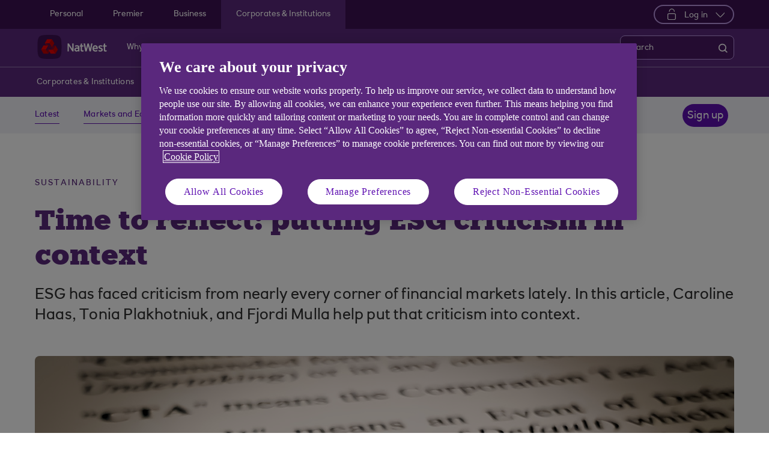

--- FILE ---
content_type: text/html; charset=UTF-8
request_url: https://www.natwest.com/corporates/insights/sustainability/time-to-reflect-putting-esg-criticism-in-context.html
body_size: 14800
content:
<!DOCTYPE html>




     <html lang="en" class="no-js  responsive-shelf  responsive_natwest_business responsive__publish">









<head>	
	<!--One trust cookie configuration updated here -->
	

 
        
        
        	<!-- OneTrust Cookies Consent Notice start -->
<script defer="defer" type="text/javascript" src="https://rum.hlx.page/.rum/@adobe/helix-rum-js@%5E2/dist/micro.js" data-routing="p00000-e000000"></script>
<script src="https://cdn.cookielaw.org/scripttemplates/otSDKStub.js" type="text/javascript" charset="UTF-8" data-domain-script="4eaf8a94-474d-41a2-b0dd-49ee47eb4150" async></script>
<script type="text/javascript">
function OptanonWrapper() {
	if(customerAlreadyDecided()){

		readCustomerChoice() && globalUtil.faqSearchCookie && globalUtil.faqSearchCookie.init();
	}
	function customerAlreadyDecided(){
		return -1 < document.cookie.indexOf('OptanonAlertBoxClosed=');
	}
	function readCustomerChoice() {
        // We just need to agree which group of the customer should mean the he wants to use the support center with all the cookies
		// EXAMPLE: if the user has the C0004 it means we can start with all the cookies
        return OptanonActiveGroups.includes('C0002');
    }
		if ( document.location.href.indexOf('cookie') > -1 ) {
			$('#onetrust-pc-sdk, .onetrust-pc-dark-filter, #onetrust-banner-sdk').hide();
			$('.ot-sdk-show-settings').show();
		}
	
	if(window.optanonActiveGroupsAux === undefined){
		   window.optanonActiveGroupsAux = window.OptanonActiveGroups;
	}
	var currentActiveGroups = OptanonActiveGroups.split(',').slice(1,OptanonActiveGroups.split(',').length-1);
	for(var i=0; i<currentActiveGroups.length; i++){
	  if(optanonActiveGroupsAux.indexOf(currentActiveGroups[i]) == -1){
		   switch(currentActiveGroups[i]){
				 case 'C0002':
					   _satellite.track("DCRPerformance");
					   break;
				 case 'C0003':
					   _satellite.track("DCRFunctional");
					   break;
				 case 'C0004':
					   _satellite.track("DCRTargeting");
					   break;
				 case 'C0005':
					   _satellite.track("DCRSocialMedia");
					   break;
				 case 'C0009':
					   _satellite.track("DCRAnonAnalytics");
					   break;
		   }
	  }   
	}
	optanonActiveGroupsAux = window.OptanonActiveGroups;             
}
</script>
<!-- OneTrust Cookies Consent Notice end -->
        
 

	<!--One trust cookie configuration updated -->
    
	
		<link rel="canonical" href="https://www.natwest.com/corporates/insights/sustainability/time-to-reflect-putting-esg-criticism-in-context.html"/>
	
    <meta charset="utf-8"/>
    <meta http-equiv="X-UA-Compatible" content="IE=edge"/>
    <meta name="viewport" content="width=device-width, initial-scale=1.0"/>
    <meta name="keywords"/>
	
    
    
    
    
    
    

    
    

    <meta http-equiv="Last-Modified" content="6 Sep 2024 13:59:09 BST"/>
    <meta name="title" content="Time to reflect: putting ESG criticism in context | NatWest Corporates and Institutions"/>
	<meta name="subtitle"/>
    <meta name="description" content="ESG has faced criticism from the financial markets lately. In this article, Caroline Haas, Tonia Plakhotniuk, and Fjordi Mulla help put that criticism into context."/>
    <meta name="navigation-title" content="Time to reflect: putting ESG criticism in context"/>
    <meta property="og:title" content="Time to reflect: putting ESG criticism in context | NatWest Corporates and Institutions"/>
    <meta property="og:type"/>
    
	
		<meta property="og:image" content="/content/dam/natwest_com/Logos/og-logo-nw.png"/>
	
    <meta property="og:url" content="https://www.natwest.com/corporates/insights/sustainability/time-to-reflect-putting-esg-criticism-in-context.html"/>
    <meta property="og:description" content="ESG has faced criticism from the financial markets lately. In this article, Caroline Haas, Tonia Plakhotniuk, and Fjordi Mulla help put that criticism into context."/>

    
        <meta class="swiftype" name="swiftTitle" data-type="string" content="Time to reflect: putting ESG criticism in context | NatWest Corporates and Institutions"/> 
    
        <meta class="swiftype" name="swiftDescription" data-type="string" content="ESG has faced criticism from the financial markets lately. In this article, Caroline Haas, Tonia Plakhotniuk, and Fjordi Mulla help put that criticism into context."/>
    
    <meta class="swiftype" name="swiftPublished_at" data-type="date" content="Wed Sep 18 11:56:45 BST 2024"/>
    <meta class="swiftype" name="swifturl" data-type="enum" content="https://www.natwest.com/corporates/insights/sustainability/time-to-reflect-putting-esg-criticism-in-context.html"/>
    <meta class="swiftype" name="swiftBrand" data-type="string" content="NATWEST"/>
    <meta class="swiftype" name="swiftSegment" data-type="string" content="corporates"/>
    
    

     
    	<meta name="google-site-verification" content="k1rgRZEsZdrUjWUuva53F0tv-0JuTQs5aK9Oobxknrk"/>
    
     
        <link rel="shortcut icon" type="image/x-icon" href="/apps/settings/wcm/designs/responsive_champion/clientlibs/resources/responsive_natwest_business_favicon.ico"/>
    
    
    
           
    



    
<link rel="stylesheet" href="/etc.clientlibs/responsive/clientlibs/clientlib_base_champion-_d5e9688189b4afac501577ba75de38bf.min.css" type="text/css"/>




    
<link rel="stylesheet" href="/etc.clientlibs/responsive/clientlibs/clientlib_base-_5360fd92ed88140022e20a1444c982da.min.css" type="text/css"/>




    




    




    
<script src="/etc.clientlibs/clientlibs/granite/jquery.min.js"></script>
<script src="/etc.clientlibs/clientlibs/granite/utils.min.js"></script>
<script src="/etc.clientlibs/clientlibs/granite/jquery/granite.min.js"></script>
<script src="/etc.clientlibs/foundation/clientlibs/jquery.min.js"></script>
<script src="/etc.clientlibs/foundation/clientlibs/shared.min.js"></script>
<script src="/etc.clientlibs/responsive/clientlibs/clientlib_base_dependencies-_ee316301582400e53cabde696cb078bd.min.js"></script>




    








    

    <title>Time to reflect: putting ESG criticism in context | NatWest Corporates and Institutions</title>
    











    <script type="text/javascript">
		 var digitalData = {
                    "page" : {
                    	"article" : {
                    		"name" : "Time to reflect: putting ESG criticism in context | NatWest Corporates and Institutions",
							"author_name" : "Caroline haas|Tonia plakhotniuk|Fjordi mulla",
							"published_date" : "18 Sep 2024"		
                    	},
						"name" :"CATEGORY:&gt;CORPORATES&gt;INSIGHTS&gt;SUSTAINABILITY&gt;TIME-TO-REFLECT-PUTTING-ESG-CRITICISM-IN-CONTEXT&gt;INDEX",
                        "url" :  "https://www.natwest.com/corporates/insights/sustainability/time-to-reflect-putting-esg-criticism-in-context.html",
                        "queryParam" : "",
                        "type" : "CATEGORY",
                        "tags" : {
                        	"themelevel" : "Sustainability",
                            "topiclevel" : "Climate|Esg|Insight|Article",
                            "additionaltags" : ""
                        }
                    },
                    "user" : {
                        "loggedIn" : "N"
                    },
                    "site" : {
                        "brand" : "NATWEST",
                        "section" : "CORPORATES&gt;INSIGHTS",
                        "businessArea":"Corporates",
                        "webChat" : "''"
                    },
                   "server": {
                        "toolName":""
                    },
                    
					"event":[]


        },IDM = {
			validationRules : {},
			validationMsgs: {},
			lightboxPaths: {}
		};

	 </script>

	
	
	<script type="text/javascript">
        /*
        * Documentation: https://experienceleague.adobe.com/en/docs/experience-platform/web-sdk/personalization/manage-flicker
        * IMPORTANT: You must add the snippet before loading the tag manager, i.e., Adobe Launch script which is loaded asynchrounously.
        * This snippet will pre-hide certain HTML elements (with class 'mboxDefault') and not the entire page.
        * You can achieve that by customizing the style parameter. It can be replaced with something that pre-hides only particular regions of the page.
        * The code waits for 3000 milliseconds for Adobe Target to load and render personalised content.
        * If AEP Edge network call is not resolved before the wait time of 3000 milliseconds, it makes the default content visible.
        */
      !function(e,a,n,t){var i=e.head;if(i){
      if (a) return;
      var o=e.createElement("style");
      o.id="alloy-prehiding",o.innerText=n,i.appendChild(o),setTimeout(function(){o.parentNode&&o.parentNode.removeChild(o)},t)}}
      (document, document.location.href.indexOf("adobe_authoring_enabled") !== -1, ".mboxDefault { opacity: 0 !important }", 3000);
	</script>

	

    
    

    
    

    
    
    
    
    

	

    
        <script src='https://assets.adobedtm.com/90decdbe34ba/7842e20738bc/launch-b922a005b721.min.js' async>  </script>
    
    

    
    

    
    
    
    
    

	

    
    

    
    

    
    
    
    
    

	

    
    

    
    

    
    
    
    
    

	

    
    

    
    

    
    
    
    
    

	

    
    

    
    

    
    
    
    
    

	
    
</head>
<body>
	
	
	<input type="hidden" id="dumpParams" value="intcam,olbcam,xtcam,sc_*,s_tnt,adobe_mc_sdid,adobe_mc_ref,bid,cid,cin,agg_dip,agg_name,uuid,product,extcam,adobe_*,lid,bin,gclid,CDE*,AT,furl,utm_*,mbox*,pid,c,devicemode,fbclid,CIN,alloy_redirect"/>
	<div></div>

	<div>


	<input type="hidden" name="navigationTag" id="navigationTag" value="nav:natwest/corporates &amp; institutions"/>

	




	<div class="main-wrapper">
		<div class="site-content">
			
 





<div class="skip-links reset shelf-container" id="skiplinks">
	<a class="txt-p-1" href="#main-content-wrapper">Skip to main content</a>
</div>
			<header>
				
				
					
					
						<div class="iah iah--responsive">
							
							
							
								
								
								
								 
		





    
<link rel="stylesheet" href="/etc.clientlibs/responsive/components/foundation/iaheadernavigation/clientlibs/clientlib_ia_headernavigation_champion-_349e7ae5cf4eedf7a6686283641ada58.min.css" type="text/css">






<div class="ia__main-content  ">

   <div class="iah__share container-fluid desktop--rbscom desktop--natwestgroup" data-domain="responsive_champion" data-contentpath="/content/natwest_com/en_uk/corporates/iaheaderchampion">
      <div class="iah__container  container">
         <div class="iah__l0__right pull-right">
            <nav aria-label="Level zero Navigation">
               <ul class="ia__nav ia__navbar-nav ia__noprice">
                  <li class="share_price desktop">
                  </li>
                  
               </ul>
            </nav>
         </div>
      </div>
   </div>
 




 
   <div class="iah__l1 iah__l1--visible-xl iah__l1--visible-lg  ">
      <div class="iah__container">
         <div class="iah__l1__left">
            <nav aria-label="Main Navigation">
               <ul class="ia__nav ia__navbar-nav">
                  
                     <li>
                        <a href="/personal.html" data-navid="personal"><span>Personal</span></a>
                     </li>
                  
                     <li>
                        <a href="/premier-banking.html" data-navid="premier"><span>Premier</span></a>
                     </li>
                  
                     <li>
                        <a href="/business.html" data-navid="business"><span>Business</span></a>
                     </li>
                  
                     <li>
                        <a href="/corporates.html" data-navid="corporates &amp; institutions"><span>Corporates &amp; Institutions</span></a>
                     </li>
                  
               </ul>
            </nav>
         </div>
         <div class="iah__l1__right">
			 
            
            <div class="iah__login_l1">
               
                  
	
	
	
	
		
		
		
    
<link rel="stylesheet" href="/etc.clientlibs/responsive/components/foundation/iagloballogin/clientlibs/clientlib_ia_global_login_champion-_d5e9688189b4afac501577ba75de38bf.min.css" type="text/css">



	
		<a class="iah__login-link login_dropdown" role="button" href="javascript:void(0)" aria-expanded="false" aria-haspopup="true">
			
				<span class="dropdown_icon"></span>
			
			
	
	
			Log in
		</a>
	
	
	
               
               

<div class="iah__login__dropdown" role="menu"> 
	<div class="iah__mobile-logintitle">
	    <a href="javascript:void(0)" class="bl__login--title iah-search-title">Log in</a> 
	</div>
	<div class="back-to-menu visible-xs visible-sm">
		<a href="javascript:void(0)" class="back-to-menu-link">
			<span>
				Back to main menu
			</span>
		</a>
	</div>
	<div class="iah__login__dropdown-topsection">
		<div class="secondary-cta-wrap">
			<ul>
		 		
					<li>
						
						
						<a href="https://www.agilemarkets.com/#/login" aria-label="Log in to Agile Markets" target="_self">Agile Markets</a>
					</li>
				
					<li>
						
						
						<a href="https://www.bankline.natwest.com/CWSLogon/logon.do?CTAuthMode=RBSG_CORP4P&domain=.bankline.natwest.com&ct-web-server-id=Internet&CT_ORIG_URL=%2Fbankline%2Fnatwest%2Fdefault.jsp&ct_orig_uri=https%3A%2F%2Fwww.bankline.natwest.com%3A443%2Fbankline%2Fnatwest%2Fdefault.jsp" aria-label="Log in to Bankline" target="_self">Bankline</a>
					</li>
				
			</ul>
		</div>
	</div> 
	<div class="iah__login__dropdown-bottomsection">
		
					
	</div>          
</div>
</div>
         </div>
      </div>
   </div>

   <div class="iah__l2 iah__l2--visible-md iah__l2--visible-sm ">
      <div class="iah__container">
         <div class="iah__l2__main-links">
            
			
				<div class="iah__login">
				   
					  
	
	
	
	
		
		
		
    



	
		<a class="iah__login-link login_dropdown" role="button" href="javascript:void(0)" aria-expanded="false" aria-haspopup="true">
			
				<span class="dropdown_icon"></span>
			
			
	
	
			Log in
		</a>
	
	
	
				   
				   <div class="bussiness__login">
					  

<div class="iah__login__dropdown" role="menu"> 
	<div class="iah__mobile-logintitle">
	    <a href="javascript:void(0)" class="bl__login--title iah-search-title">Log in</a> 
	</div>
	<div class="back-to-menu visible-xs visible-sm">
		<a href="javascript:void(0)" class="back-to-menu-link">
			<span>
				Back to main menu
			</span>
		</a>
	</div>
	<div class="iah__login__dropdown-topsection">
		<div class="secondary-cta-wrap">
			<ul>
		 		
					<li>
						
						
						<a href="https://www.agilemarkets.com/#/login" aria-label="Log in to Agile Markets" target="_self">Agile Markets</a>
					</li>
				
					<li>
						
						
						<a href="https://www.bankline.natwest.com/CWSLogon/logon.do?CTAuthMode=RBSG_CORP4P&domain=.bankline.natwest.com&ct-web-server-id=Internet&CT_ORIG_URL=%2Fbankline%2Fnatwest%2Fdefault.jsp&ct_orig_uri=https%3A%2F%2Fwww.bankline.natwest.com%3A443%2Fbankline%2Fnatwest%2Fdefault.jsp" aria-label="Log in to Bankline" target="_self">Bankline</a>
					</li>
				
			</ul>
		</div>
	</div> 
	<div class="iah__login__dropdown-bottomsection">
		
					
	</div>          
</div>
</div>
				</div>
			
            <div>
               





    
<link rel="stylesheet" href="/etc.clientlibs/responsive/components/foundation/iaglobalnavlogo/clientlibs/clientlib_ia_global_logo_champion-_9f70e377798d49ec9c7a90a25b5fa070.min.css" type="text/css">




 

<div class="iah__logo">
	    <a class="iah__logo-link" href="/corporates.html" title="NatWest Logo">
    
    <img src='/content/dam/championlogos/Natwest_Secondary_Horizontal_RGB_NEG.svg' alt="NatWest Logo"/> 

		</a>
</div> 

            </div>
            
            <div class="mobile__hamburger">
               <button aria-expanded="false" aria-label="More options menu" class="iah__menu-link menu-open">
               <span class='icon-menu'></span>
               <span class="opened" aria-hidden="true">Menu</span>
               <span class='icon-close'></span>
               <span class="closed" aria-hidden="true">Close</span>
               </button>
            </div>
            <div class="iah__l1__l2__holder">
               
                  <div class="header-top-mobile visible-xs visible-sm">
                     <div class="brand-logo">
                        
                        <div class="iah__logo mobile_logo">
                           <a class="iah__logo-link mobile-logo-link" href="/corporates.html" title="NatWest Logo">
                              
                              <img src='/content/dam/championlogos/Natwest_Secondary_Horizontal_RGB_NEG.svg' alt="NatWest Logo"/>

                           </a>
                        </div>
                     </div>              
                  </div>
                                             
               <button aria-expanded="false" aria-label="Close menu" class="iah__menu-link menu-open">
               <span class='icon-close'></span>
               <span class="closed">Close</span>
               </button>
               
               
               <div class="iah__l1 ">
                  <nav aria-label="Main Navigation">
                     <ul class="ia__nav ia__navbar-nav">
                        
                           <li class="ia-active ">
                              <a href="/personal.html" data-navid="personal"><span>Personal</span></a>
                           </li>
                        
                           <li class=" ">
                              <a href="/premier-banking.html" data-navid="premier"><span>Premier</span></a>
                           </li>
                        
                           <li class=" ">
                              <a href="/business.html" data-navid="business"><span>Business</span></a>
                           </li>
                        
                           <li class=" ">
                              <a href="/corporates.html" data-navid="corporates &amp; institutions"><span>Corporates</span></a>
                           </li>
                        
                     </ul>
                  </nav>
               </div>
               <nav aria-label="Site Navigation" class="iah__nav-l2 ">
                  
                     <div class="iah__product-title" data-navid="personal">Personal</div>
                  
                     <div class="iah__product-title" data-navid="premier">Premier</div>
                  
                     <div class="iah__product-title" data-navid="business">Business</div>
                  
                     <div class="iah__product-title" data-navid="corporates &amp; institutions">Corporates</div>
                  
                  <ul class="ia__nav ia__navbar-nav__l2">
				  
					<li class="share_price mobile ia__noprice"> </li>
				  
                     
                        
                        
                           
                        
                           
                        
                           
                        
                           
                        
                           
                        
                           
                        
                           
                        
                           
                        
                           
                        
                           
                        
                           
                        
                           
                        
                           
                        
                        <li class=" ">
                           
                           
                              <a data-level="l2" href="/corporates/about-us.html" data-navid="why natwest?" aria-label="Why NatWest? Find out more"><span>Why NatWest?</span>
                              </a>
                           
                           
                           <div class="iah__nav-l3">
                              <div class="ia-l2-active"><a href="javascript:void(0)"><span>Why NatWest?</span></a></div>
                              <div class="iah__container">
                                 <ul class="ia__nav ia__navbar-nav__l3">
                                    
                                       
                                    
                                       
                                    
                                       
                                    
                                       
                                    
                                       
                                    
                                       
                                    
                                       
                                    
                                       
                                    
                                       
                                    
                                       
                                    
                                       
                                    
                                       
                                    
                                       
                                    
                                 </ul>
                              </div>
                           </div>
                        </li>
                     
                        
                        
                           
                              
                           
                        
                           
                              
                           
                        
                           
                              
                           
                        
                           
                              
                           
                        
                           
                              
                           
                        
                           
                              
                           
                        
                           
                        
                           
                        
                           
                        
                           
                        
                           
                        
                           
                        
                           
                        
                        <li class=" ">
                           
                              <a aria-expanded="false" data-level="l2" aria-haspopup="true" data-navid="products and services" aria-label="Products and services menu"><span>Products and Services</span>
                              </a>
                              
                             
                           
                           
                           
                           <div class="iah__nav-l3">
                              <div class="ia-l2-active"><a href="javascript:void(0)"><span>Products and Services</span></a></div>
                              <div class="iah__container">
                                 <ul class="ia__nav ia__navbar-nav__l3">
                                    
                                       
                                          <li class="iah__l3-column-holder   ">
                                             
                                                
                                                   <a aria-expanded="false" data-level="l3" aria-haspopup="true" data-skipid="Everyday banking" data-navid="products and services" aria-label="Everyday banking menu"><span>Everyday banking</span>
                                                   </a>
                                                   
                                                
                                                
                                                <div class="skip-link-wrap skip-links-inl3">
                                                   
                                                   
                                                </div>
                                             
                                             
                                                <div class="iah__nav-l4">
                                                   <div class="iah__container">
                                                      <ul class="ia__nav ia__navbar-nav__l4">
                                                         
															
																															
																
															
                                                            
                                                               <li class="iah__l4-column-holder iah__l4-top">
                                                                  
                                                                     <div href="javascript:void(0)" class="iah__l4-column-title" tabindex="0">
                                                                     Products</div>
                                                                  
                                                                  
                                                                  <ol role="list">
                                                                     
                                                                        <li class=" ">
                                                                           <a href="/corporates/everyday-banking.html" data-navid="products and services"><span>See all everyday banking</span></a>
                                                                        </li>
                                                                     
                                                                        <li class=" ">
                                                                           <a href="/business/bank-accounts.html" data-navid="products and services"><span>Current Accounts</span></a>
                                                                        </li>
                                                                     
                                                                        <li class=" ">
                                                                           <a href="/corporates/everyday-banking/commercial-cards.html" data-navid="products and services"><span>Credit Cards</span></a>
                                                                        </li>
                                                                     
                                                                        <li class=" ">
                                                                           <a href="/corporates/everyday-banking/deposits.html" data-navid="products and services"><span>Deposits</span></a>
                                                                        </li>
                                                                     
                                                                  </ol>
                                                               </li>
                                                            
                                                         
															
																															
																
															
                                                            
                                                               <li class="iah__l4-column-holder iah__l4-top">
                                                                  
                                                                  
                                                                     <div class="iah__l4-column-title  iah__l4-column-title-left ">
                                                                        Payments
                                                                     </div>
                                                                  
                                                                  <ol role="list">
                                                                     
                                                                        <li class=" ">
                                                                           <a href="/business/support-centre/making-and-accepting-payments.html" data-navid="products and services"><span>Global Payments</span></a>
                                                                        </li>
                                                                     
                                                                        <li class=" ">
                                                                           <a href="/business/business-services/payit.html" data-navid="products and services"><span>Payit</span></a>
                                                                        </li>
                                                                     
                                                                        <li class=" ">
                                                                           <a href="/business/support-centre/iso-20022.html" data-navid="products and services"><span>ISO20022</span></a>
                                                                        </li>
                                                                     
                                                                  </ol>
                                                               </li>
                                                            
                                                         
															
																															
																
															
                                                            
                                                               <li class="iah__l4-column-holder iah__l4-top">
                                                                  
                                                                  
                                                                     <div class="iah__l4-column-title  iah__l4-column-title-left ">
                                                                        Digital Solutions
                                                                     </div>
                                                                  
                                                                  <ol role="list">
                                                                     
                                                                        <li class=" ">
                                                                           <a href="/business/ways-to-bank/bankline.html" data-navid="products and services"><span>Bankline</span></a>
                                                                        </li>
                                                                     
                                                                        <li class=" ">
                                                                           <a href="/corporates/everyday-banking/bankline-direct.html" data-navid="products and services"><span>Bankline Direct</span></a>
                                                                        </li>
                                                                     
                                                                  </ol>
                                                               </li>
                                                            
                                                         
                                                      </ul>
                                                   </div>
                                                </div>
                                             
                                          </li>
                                       
                                    
                                       
                                          <li class="iah__l3-column-holder   ">
                                             
                                                
                                                   <a aria-expanded="false" data-level="l3" aria-haspopup="true" data-skipid="Financing" data-navid="products and services" aria-label="Financing menu"><span>Financing</span>
                                                   </a>
                                                   
                                                
                                                
                                                <div class="skip-link-wrap skip-links-inl3">
                                                   
                                                   
                                                </div>
                                             
                                             
                                                <div class="iah__nav-l4">
                                                   <div class="iah__container">
                                                      <ul class="ia__nav ia__navbar-nav__l4">
                                                         
															
																															
																
															
                                                            
                                                               <li class="iah__l4-column-holder iah__l4-top">
                                                                  
                                                                     <div href="javascript:void(0)" class="iah__l4-column-title" tabindex="0">
                                                                     Capital markets</div>
                                                                  
                                                                  
                                                                  <ol role="list">
                                                                     
                                                                        <li class=" ">
                                                                           <a href="/corporates/financing/capital-markets/bonds.html" data-navid="products and services"><span>Bonds</span></a>
                                                                        </li>
                                                                     
                                                                        <li class=" ">
                                                                           <a href="/corporates/financing/capital-markets/loan-markets.html" data-navid="products and services"><span>Loan markets</span></a>
                                                                        </li>
                                                                     
                                                                        <li class=" ">
                                                                           <a href="/corporates/financing/capital-markets/rates.html" data-navid="products and services"><span>Rates</span></a>
                                                                        </li>
                                                                     
                                                                        <li class=" ">
                                                                           <a href="/corporates/financing/capital-markets/credit-trading-sales.html" data-navid="products and services"><span>Credit trading and sales</span></a>
                                                                        </li>
                                                                     
                                                                        <li class=" ">
                                                                           <a href="/corporates/financing/capital-markets/ratings-advisory.html" data-navid="products and services"><span>Ratings advisory</span></a>
                                                                        </li>
                                                                     
                                                                        <li class=" ">
                                                                           <a href="/corporates/financing/capital-markets/digital-capital-markets.html" data-navid="products and services"><span>Digital capital markets</span></a>
                                                                        </li>
                                                                     
                                                                  </ol>
                                                               </li>
                                                            
                                                         
															
																															
																
															
                                                            
                                                               <li class="iah__l4-column-holder iah__l4-top">
                                                                  
                                                                  
                                                                     <div class="iah__l4-column-title  iah__l4-column-title-left ">
                                                                        Specialist finance
                                                                     </div>
                                                                  
                                                                  <ol role="list">
                                                                     
                                                                        <li class=" ">
                                                                           <a href="/corporates/financing/specialist-finance/project-finance.html" data-navid="products and services"><span>Project finance</span></a>
                                                                        </li>
                                                                     
                                                                        <li class=" ">
                                                                           <a href="/corporates/financing/specialist-finance/specialist-asset-finance.html" data-navid="products and services"><span>Specialist asset finance</span></a>
                                                                        </li>
                                                                     
                                                                        <li class=" ">
                                                                           <a href="/corporates/financing/specialist-finance/asset-based-lending.html" data-navid="products and services"><span>Asset finance</span></a>
                                                                        </li>
                                                                     
                                                                        <li class=" ">
                                                                           <a href="/corporates/financing/specialist-finance/infrastructure.html" data-navid="products and services"><span>Infrastructure</span></a>
                                                                        </li>
                                                                     
                                                                        <li class=" ">
                                                                           <a href="/corporates/financing/specialist-finance/leveraged-acquisition-finance.html" data-navid="products and services"><span>Leveraged finance</span></a>
                                                                        </li>
                                                                     
                                                                        <li class=" ">
                                                                           <a href="/corporates/financing/specialist-finance/venture-and-growth-finance.html" data-navid="products and services"><span>Venture &amp; Growth finance</span></a>
                                                                        </li>
                                                                     
                                                                  </ol>
                                                               </li>
                                                            
                                                         
															
																															
																
															
                                                            
                                                               <li class="iah__l4-column-holder iah__l4-top">
                                                                  
                                                                  
                                                                     <div class="iah__l4-column-title  iah__l4-column-title-left ">
                                                                        Other financing solutions
                                                                     </div>
                                                                  
                                                                  <ol role="list">
                                                                     
                                                                        <li class=" ">
                                                                           <a href="/corporates/financing.html" data-navid="products and services"><span>See a range of financing solutions</span></a>
                                                                        </li>
                                                                     
                                                                        <li class=" ">
                                                                           <a href="/corporates/financing/working-capital.html" data-navid="products and services"><span>Working capital</span></a>
                                                                        </li>
                                                                     
                                                                        <li class=" ">
                                                                           <a href="/corporates/financing/corporate-lending.html" data-navid="products and services"><span>Corporate lending</span></a>
                                                                        </li>
                                                                     
                                                                        <li class=" ">
                                                                           <a href="/corporates/financing/capital-markets/rates/microrates.html" data-navid="products and services"><span>MicroRates</span></a>
                                                                        </li>
                                                                     
                                                                  </ol>
                                                               </li>
                                                            
                                                         
                                                      </ul>
                                                   </div>
                                                </div>
                                             
                                          </li>
                                       
                                    
                                       
                                          <li class="iah__l3-column-holder   ">
                                             
                                                
                                                
                                                   <a data-level="l3" href="/corporates/coverage-and-sector.html" data-skipid="Coverage and sector" data-navid="products and services"><span>Coverage and sector</span>
                                                   </a>
                                                
                                                <div class="skip-link-wrap skip-links-inl3">
                                                   
                                                   
                                                </div>
                                             
                                             
                                          </li>
                                       
                                    
                                       
                                          <li class="iah__l3-column-holder   ">
                                             
                                                
                                                   <a aria-expanded="false" data-level="l3" aria-haspopup="true" data-skipid="FX and international trade" data-navid="products and services" aria-label="FX and international trade menu"><span>FX and international trade</span>
                                                   </a>
                                                   
                                                
                                                
                                                <div class="skip-link-wrap skip-links-inl3">
                                                   
                                                   
                                                </div>
                                             
                                             
                                                <div class="iah__nav-l4">
                                                   <div class="iah__container">
                                                      <ul class="ia__nav ia__navbar-nav__l4">
                                                         
															
																															
																
															
                                                            
                                                               <li class="iah__l4-column-holder iah__l4-top">
                                                                  
                                                                     <div href="javascript:void(0)" class="iah__l4-column-title" tabindex="0">
                                                                     FX and trade solutions</div>
                                                                  
                                                                  
                                                                  <ol role="list">
                                                                     
                                                                        <li class=" ">
                                                                           <a href="/corporates/currencies-and-international-trade.html" data-navid="products and services"><span>See all currencies and international trade</span></a>
                                                                        </li>
                                                                     
                                                                        <li class=" ">
                                                                           <a href="/corporates/currencies-and-international-trade/currencies.html" data-navid="products and services"><span>Currencies</span></a>
                                                                        </li>
                                                                     
                                                                        <li class=" ">
                                                                           <a href="/business/trade-finance/managing-risk/foreign-exchange.html" data-navid="products and services"><span>Managing FX risk</span></a>
                                                                        </li>
                                                                     
                                                                        <li class=" ">
                                                                           <a href="/corporates/currencies-and-international-trade/agile-markets.html" data-navid="products and services"><span>Agile markets</span></a>
                                                                        </li>
                                                                     
                                                                        <li class=" ">
                                                                           <a href="/corporates/currencies-and-international-trade/fxmicropay.html" data-navid="products and services"><span>FXmicropay</span></a>
                                                                        </li>
                                                                     
                                                                        <li class=" ">
                                                                           <a href="/corporates/currencies-and-international-trade/algo-suite.html" data-navid="products and services"><span>Algo suite</span></a>
                                                                        </li>
                                                                     
                                                                        <li class=" ">
                                                                           <a href="/corporates/currencies-and-international-trade/fx-prime-brokerage.html" data-navid="products and services"><span>FX prime brokerage</span></a>
                                                                        </li>
                                                                     
                                                                        <li class=" ">
                                                                           <a href="/corporates/currencies-and-international-trade/auto-fx.html" data-navid="products and services"><span>Auto FX</span></a>
                                                                        </li>
                                                                     
                                                                        <li class=" ">
                                                                           <a href="/corporates/currencies-and-international-trade/globalsend.html" data-navid="products and services"><span>GlobalSend</span></a>
                                                                        </li>
                                                                     
                                                                  </ol>
                                                               </li>
                                                            
                                                         
                                                      </ul>
                                                   </div>
                                                </div>
                                             
                                          </li>
                                       
                                    
                                       
                                          <li class="iah__l3-column-holder   ">
                                             
                                                
                                                   <a aria-expanded="false" data-level="l3" aria-haspopup="true" data-skipid="Support and Disclosures" data-navid="products and services" aria-label="Support and Disclosures menu"><span>Support and Disclosures</span>
                                                   </a>
                                                   
                                                
                                                
                                                <div class="skip-link-wrap skip-links-inl3">
                                                   
                                                   
                                                </div>
                                             
                                             
                                                <div class="iah__nav-l4">
                                                   <div class="iah__container">
                                                      <ul class="ia__nav ia__navbar-nav__l4">
                                                         
															
																															
																
															
                                                            
                                                               <li class="iah__l4-column-holder iah__l4-top">
                                                                  
                                                                     <div href="javascript:void(0)" class="iah__l4-column-title" tabindex="0">
                                                                     Customer support</div>
                                                                  
                                                                  
                                                                  <ol role="list">
                                                                     
                                                                        <li class=" ">
                                                                           <a href="/corporates/support.html" data-navid="products and services"><span>View all support </span></a>
                                                                        </li>
                                                                     
                                                                        <li class=" ">
                                                                           <a href="/corporates/support/contact-us.html" data-navid="products and services"><span>Contact us</span></a>
                                                                        </li>
                                                                     
                                                                        <li class=" ">
                                                                           <a href="/corporates/support/customer-onboarding-information.html" data-navid="products and services"><span>Customer onboarding information</span></a>
                                                                        </li>
                                                                     
                                                                        <li class=" ">
                                                                           <a href="/corporates/support/disclosures.html" data-navid="products and services"><span>Disclosures</span></a>
                                                                        </li>
                                                                     
                                                                        <li class=" ">
                                                                           <a href="/corporates/support/regulatory-information.html" data-navid="products and services"><span>Regulatory information</span></a>
                                                                        </li>
                                                                     
                                                                  </ol>
                                                               </li>
                                                            
                                                         
                                                      </ul>
                                                   </div>
                                                </div>
                                             
                                          </li>
                                       
                                    
                                       
                                          <li class="iah__l3-column-holder   ">
                                             
                                                
                                                
                                                   <a data-level="l3" href="/corporates/market-insights.html" data-skipid="Market Insights" data-navid="products and services"><span>Market Insights</span>
                                                   </a>
                                                
                                                <div class="skip-link-wrap skip-links-inl3">
                                                   
                                                   
                                                </div>
                                             
                                             
                                          </li>
                                       
                                    
                                       
                                    
                                       
                                    
                                       
                                    
                                       
                                    
                                       
                                    
                                       
                                    
                                       
                                    
                                 </ul>
                              </div>
                           </div>
                        </li>
                     
                        
                        
                           
                        
                           
                        
                           
                        
                           
                        
                           
                        
                           
                        
                           
                        
                           
                              
                           
                        
                           
                              
                           
                        
                           
                              
                           
                        
                           
                              
                           
                        
                           
                              
                           
                        
                           
                              
                           
                        
                        <li class=" ">
                           
                              <a aria-expanded="false" data-level="l2" aria-haspopup="true" data-navid="sustainability" aria-label="Sustainability menu"><span>Sustainability</span>
                              </a>
                              
                             
                           
                           
                           
                           <div class="iah__nav-l3">
                              <div class="ia-l2-active"><a href="javascript:void(0)"><span>Sustainability</span></a></div>
                              <div class="iah__container">
                                 <ul class="ia__nav ia__navbar-nav__l3">
                                    
                                       
                                    
                                       
                                    
                                       
                                    
                                       
                                    
                                       
                                    
                                       
                                    
                                       
                                    
                                       
                                          <li class="iah__l3-column-holder   ">
                                             
                                                
                                                
                                                   <a data-level="l3" href="/corporates/climate-esg-and-sustainable-finance.html" data-skipid="Climate, ESG and sustainable finance home" data-navid="sustainability"><span>Climate, ESG and sustainable finance home</span>
                                                   </a>
                                                
                                                <div class="skip-link-wrap skip-links-inl3">
                                                   
                                                   
                                                </div>
                                             
                                             
                                          </li>
                                       
                                    
                                       
                                          <li class="iah__l3-column-holder   ">
                                             
                                                
                                                
                                                   <a data-level="l3" href="/corporates/climate-esg-and-sustainable-finance/esg-and-sustainable-finance-for-corporates.html" data-skipid="Corporates" data-navid="sustainability" aria-label="Climate, ESG, sustainable finance and advisory for Corporates"><span>Corporates</span>
                                                   </a>
                                                
                                                <div class="skip-link-wrap skip-links-inl3">
                                                   
                                                   
                                                </div>
                                             
                                             
                                          </li>
                                       
                                    
                                       
                                          <li class="iah__l3-column-holder   ">
                                             
                                                
                                                
                                                   <a data-level="l3" href="/corporates/climate-esg-and-sustainable-finance/climate-esg-and-sustainable-finance-for-financial-institutions.html" data-skipid="Financial institutions" data-navid="sustainability"><span>Financial institutions</span>
                                                   </a>
                                                
                                                <div class="skip-link-wrap skip-links-inl3">
                                                   
                                                   
                                                </div>
                                             
                                             
                                          </li>
                                       
                                    
                                       
                                          <li class="iah__l3-column-holder   ">
                                             
                                                
                                                
                                                   <a data-level="l3" href="/corporates/climate-esg-and-sustainable-finance/climate-esg-and-sustainable-finance-for-ssas.html" data-skipid="SSAs" data-navid="sustainability"><span>SSAs</span>
                                                   </a>
                                                
                                                <div class="skip-link-wrap skip-links-inl3">
                                                   
                                                   
                                                </div>
                                             
                                             
                                          </li>
                                       
                                    
                                       
                                          <li class="iah__l3-column-holder   ">
                                             
                                                
                                                
                                                   <a data-level="l3" href="/corporates/climate-esg-and-sustainable-finance/climate-esg-and-private-finance.html" data-skipid="Private finance" data-navid="sustainability"><span>Private finance</span>
                                                   </a>
                                                
                                                <div class="skip-link-wrap skip-links-inl3">
                                                   
                                                   
                                                </div>
                                             
                                             
                                          </li>
                                       
                                    
                                       
                                          <li class="iah__l3-column-holder   ">
                                             
                                                
                                                
                                                   <a data-level="l3" href="/corporates/climate-esg-and-sustainable-finance/climate-esg-and-public-sector.html" data-skipid="Public sector" data-navid="sustainability"><span>Public sector</span>
                                                   </a>
                                                
                                                <div class="skip-link-wrap skip-links-inl3">
                                                   
                                                   
                                                </div>
                                             
                                             
                                          </li>
                                       
                                    
                                 </ul>
                              </div>
                           </div>
                        </li>
                     
                        
                        
                           
                        
                           
                        
                           
                        
                           
                        
                           
                        
                           
                        
                           
                        
                           
                        
                           
                        
                           
                        
                           
                        
                           
                        
                           
                        
                        <li class=" ">
                           
                           
                              <a data-level="l2" href="/corporates/about-us/case-studies.html" data-navid="client stories" aria-label="Client stories - explore our case studies"><span>Client stories</span>
                              </a>
                           
                           
                           <div class="iah__nav-l3">
                              <div class="ia-l2-active"><a href="javascript:void(0)"><span>Client stories</span></a></div>
                              <div class="iah__container">
                                 <ul class="ia__nav ia__navbar-nav__l3">
                                    
                                       
                                    
                                       
                                    
                                       
                                    
                                       
                                    
                                       
                                    
                                       
                                    
                                       
                                    
                                       
                                    
                                       
                                    
                                       
                                    
                                       
                                    
                                       
                                    
                                       
                                    
                                 </ul>
                              </div>
                           </div>
                        </li>
                     
                        
                        
                           
                        
                           
                        
                           
                        
                           
                        
                           
                        
                           
                        
                           
                        
                           
                        
                           
                        
                           
                        
                           
                        
                           
                        
                           
                        
                        <li class=" ">
                           
                           
                              <a data-level="l2" href="/corporates/insights.html" data-navid="insights" aria-label="Insights articles from our financial experts"><span>Insights</span>
                              </a>
                           
                           
                           <div class="iah__nav-l3">
                              <div class="ia-l2-active"><a href="javascript:void(0)"><span>Insights</span></a></div>
                              <div class="iah__container">
                                 <ul class="ia__nav ia__navbar-nav__l3">
                                    
                                       
                                    
                                       
                                    
                                       
                                    
                                       
                                    
                                       
                                    
                                       
                                    
                                       
                                    
                                       
                                    
                                       
                                    
                                       
                                    
                                       
                                    
                                       
                                    
                                       
                                    
                                 </ul>
                              </div>
                           </div>
                        </li>
                     
                        
                        
                           
                        
                           
                        
                           
                        
                           
                        
                           
                        
                           
                        
                           
                        
                           
                        
                           
                        
                           
                        
                           
                        
                           
                        
                           
                        
                        <li class=" ">
                           
                           
                              <a data-level="l2" href="https://www.agilemarkets.com/#/login" data-navid="agile markets" aria-label="Agile Markets login"><span>Agile Markets</span>
                              </a>
                           
                           
                           <div class="iah__nav-l3">
                              <div class="ia-l2-active"><a href="javascript:void(0)"><span>Agile Markets</span></a></div>
                              <div class="iah__container">
                                 <ul class="ia__nav ia__navbar-nav__l3">
                                    
                                       
                                    
                                       
                                    
                                       
                                    
                                       
                                    
                                       
                                    
                                       
                                    
                                       
                                    
                                       
                                    
                                       
                                    
                                       
                                    
                                       
                                    
                                       
                                    
                                       
                                    
                                 </ul>
                              </div>
                           </div>
                        </li>
                     
                  </ul>
				  		   
			   <div class="iah__share container-fluid mobile--rbscom mobile--natwestgroup" data-domain="responsive_champion">
				  <div class="iah__container  container">
					 <div class="iah__l0__right">
						<nav aria-label="Level zero Navigation" class="hide__desktop--rbscom hide__desktop--natwestgroup">
						   <ul class="ia__nav ia__navbar-nav__l2">

							  
						   </ul>
						</nav>
					 </div>
				  </div>
			   </div>
			 
         
               </nav>
	
            </div>
            <div class="loginbus">
               <div class="bussiness__login bussiness__login--mobile">
                  

<div class="iah__login__dropdown" role="menu"> 
	<div class="iah__mobile-logintitle">
	    <a href="javascript:void(0)" class="bl__login--title iah-search-title">Log in</a> 
	</div>
	<div class="back-to-menu visible-xs visible-sm">
		<a href="javascript:void(0)" class="back-to-menu-link">
			<span>
				Back to main menu
			</span>
		</a>
	</div>
	<div class="iah__login__dropdown-topsection">
		<div class="secondary-cta-wrap">
			<ul>
		 		
					<li>
						
						
						<a href="https://www.agilemarkets.com/#/login" aria-label="Log in to Agile Markets" target="_self">Agile Markets</a>
					</li>
				
					<li>
						
						
						<a href="https://www.bankline.natwest.com/CWSLogon/logon.do?CTAuthMode=RBSG_CORP4P&domain=.bankline.natwest.com&ct-web-server-id=Internet&CT_ORIG_URL=%2Fbankline%2Fnatwest%2Fdefault.jsp&ct_orig_uri=https%3A%2F%2Fwww.bankline.natwest.com%3A443%2Fbankline%2Fnatwest%2Fdefault.jsp" aria-label="Log in to Bankline" target="_self">Bankline</a>
					</li>
				
			</ul>
		</div>
	</div> 
	<div class="iah__login__dropdown-bottomsection">
		
					
	</div>          
</div>

               </div>
               
               <div>
                  
                     
	<div>
		
			
				

    
    
    
    
    
<link rel="stylesheet" href="/etc.clientlibs/responsive/components/foundation/iaglobalsearch/clientlibs/clientlib_ia_global_search_champion-_d5e9688189b4afac501577ba75de38bf.min.css" type="text/css">




    
    
    
        
    
    
    
    
        
    
    
    
    
    
	
	
    
    
    
    
    
    
    
	
    
	
	
	
	 
    
    
      
    
    <div class="iah__search"> 
        
            <div class="back-to-menu visible-xs visible-sm">
                <a href="javascript:void(0)" class="back-to-menu-link">
                    <span>
                        Back to main menu
                    </span>
                </a>
            </div>
              
        <div class="iah-search-active">
            <a href="#" class="iah-search-title">Search</a>
        </div>
        <div style="" id="navbar" class="iah__search__navbar-collapse">
            <div class="iah__search__wrap">
                <div class="iah__search-title">Search</div>
                <form class="iah__search__form cf" autocomplete="off" method="GET " action="/corporates/search-results0.html" role="search">
                    <div class="iah__search-area">
                        <label class="iah__search-label" for="Search">Search</label>
                        <input type="text" value="" aria-label="Search" class="iah__search-input" id="Search" name="q"/>
                        <button type="submit" class="iah__search_submt_btn search-desktop-icon" aria-label="search">                   
                            <span class="iah__search_btn-box">Search</span>
                            
                                <span class="iah__search_focusicon"></span>
                            
                            <img src="/etc.clientlibs/responsive/components/foundation/iaglobalsearch/clientlibs/clientlib_ia_global_search_champion/resources/images/search_icon.svg" alt="Search"/>
                        </button>
                        <button type="submit" class="iah__search_submt_btn search-mobile-icon" aria-label="search">
                                <span class="iah__search_btn-box">Search</span>
                                
                                    <span class="iah__search_focusicon"></span>
                                
                                <img src="/etc.clientlibs/responsive/components/foundation/iaglobalsearch/clientlibs/clientlib_ia_global_search_champion/resources/images/search_icon.svg" alt="Search"/>
                        </button>                                          
                        
                            <input type="hidden" name="brand" value="NATWEST"/>
                        
                            <input type="hidden" name="section" value="corporates"/>
                        
                        <input type="hidden" name="enginekey" value="Qwsq9cprFbyz_uyU-zZZ"/>
                    </div>
                    
                    
                    <div class="iah__search__error-mess" aria-label="errormessage">
                        Please enter a keyword
                    </div>
                </form>
            </div>
        </div>
    </div>
    
    
<script src="/etc.clientlibs/responsive/components/foundation/iaglobalsearch/clientlibs/clientlib_ia_global_search_base-_9f70e377798d49ec9c7a90a25b5fa070.min.js" async></script>




			
		
		
	</div>	

                  
               </div>
            </div>
            
            <div class="lah__search__show">
			
               
               <div class="iah__mb__search ">
				   
                  
                     
	
	
	
	
	
	
		<div class="iah__mb__login">
		
			<a type="button" role="button" data-target="login" class="iah__btn__tabs" href="javascript:void(0)" aria-haspopup="true" aria-expanded="false">
			
		
			<span class="iah__btn__tabs_wrap">
				<span>
					
					
						<img src="/etc.clientlibs/responsive/components/foundation/iagloballogin/clientlibs/clientlib_ia_global_login_champion/resources/images/Login-white.svg" role="presentation" alt=""/>
					<span class="">Log in</span>
					
					
					
				</span>
			</span>
			</a>
		</div>
	
	
                  
                  
                     
	<div>
		
		
			
				

<div class="iah__search-tab">
        <button type="button" class="iah__btn__tabs" data-target="search">            
            <span class="iah__btn__tabs_wrap">   
                <span>          
                
				
                
                    <img src="/etc.clientlibs/responsive/components/foundation/iaglobalsearch/clientlibs/clientlib_ia_global_search_champion/resources/images/searchicon_mob.svg" role="presentation" alt=""/>
                
                
                
				
                <span class="iah__search_btn-box">Search</span>        
            </span>
        </button>
</div>	

			
		
	</div>	

                  
               </div>
            </div>
         </div>
      </div>
   </div>
</div>

<div class="iah__over-lay">Overlay</div>

    
<script src="/etc.clientlibs/responsive/components/foundation/iaheadernavigation/clientlibs/clientlib_ia_headernavigation_base-_ee316301582400e53cabde696cb078bd.min.js" async></script>



	


							
						</div>
					
				
			</header>
		
			<div>
				




    
<link rel="stylesheet" href="/etc.clientlibs/responsive/components/foundation/notificarioncarousel/clientlibs/clientlib_notification_champion-_8cb0e9906d6efb6b60c6dd8b12aa69a6.min.css" type="text/css"/>





 





    













    
<script src="/etc.clientlibs/responsive/components/foundation/notificarioncarousel/clientlibs/clientlib_notification_base-_7ad603327c300d88c7efdd686a27d4b6.min.js" async></script>



			</div>

			

			

			<main class="responsive_base responsive_base--contenthub" id="main-content-wrapper">
				
					
                        <div id="breadrumb">
                            



    
<link rel="stylesheet" href="/etc.clientlibs/responsive/editable/components/foundation/breadcrumb/clientlibs/clientlib_breadcrumb_champion-_b5be1ee929c0226b89e38a0ad1668a92.min.css" type="text/css"/>



 
 
 





 	

 	

 	

 	

 	

 	
         
		 
		 
    

 

<section class="container-fluid comp-breadcrumb">
	<div class="container">  
	<div class="row ">
		<div class="col-xs-12">        
			<div class="breadcrumb scrolling-text">
				<nav class="overflow-item" aria-label="Breadcrumb">
				 <ol class="breadcrumb-list" itemscope itemtype="https://schema.org/BreadcrumbList" role="list">
					
						 
						 
							 
						
		
						 
							 <li itemprop="itemListElement" itemscope itemtype="https://schema.org/ListItem" role="listitem">
								<a href="https://natwest.com/corporates.html" title="Corporates &amp; Institutions" itemprop="item"><span itemprop="name">Corporates &amp; Institutions</span></a>
								<span class="breadcrumb-arrow"></span>
								<meta itemprop="position" content="1"/>
							 </li>
                             

						 
					
						 
						
		
						 
							 <li itemprop="itemListElement" itemscope itemtype="https://schema.org/ListItem" role="listitem">
								<a href="/corporates/insights.html" title="Insights" itemprop="item"><span itemprop="name">Insights</span></a>
								<span class="breadcrumb-arrow"></span>
								<meta itemprop="position" content="2"/>
							 </li>
                             

						 
					
						 
						
		
						 
							 <li itemprop="itemListElement" itemscope itemtype="https://schema.org/ListItem" role="listitem">
								<a href="/corporates/insights/sustainability.html" title="Sustainability" itemprop="item"><span itemprop="name">Sustainability</span></a>
								<span class="breadcrumb-arrow"></span>
								<meta itemprop="position" content="3"/>
							 </li>
                             

						 
					
						 
						
		
						

						  
							<li itemprop="itemListElement" itemscope itemtype="https://schema.org/ListItem" role="listitem">
								<a class="currentlink" aria-current="page" itemprop="item">Time to reflect: putting ESG criticism in context
									<span class="tooltip-text" aria-hidden="true" itemprop="name">Time to reflect: putting ESG criticism in context</span>
								</a>
								<meta itemprop="position" content="4"/>
							</li>                           
						  
					
				   </ul>
			   </nav>
			</div>
		</div>
	</div>
	</div>
</section>

	
    
<script src="/etc.clientlibs/responsive/editable/components/foundation/breadcrumb/clientlibs/clientlib_breadcrumb_dtm-_26168a40a8442fa6a573f48bc94e1a9f.min.js" defer></script>
<script src="/etc.clientlibs/responsive/editable/components/foundation/breadcrumb/clientlibs/clientlib_breadcrumb-_eeb5c8630d247969b2a254c11ee55157.min.js" defer></script>



                        </div>
                    
                    
				
				


<div class="aem-Grid aem-Grid--12 aem-Grid--default--12 ">
    
    

    
    



    
        
        




    
<link rel="stylesheet" href="/etc.clientlibs/responsive/components/contenthubshelf/inlinenav/clientlibs/clientlib_inlinenav_champion-_4245270b65a42fa5c979f19eb6261203.min.css" type="text/css"/>






<section class="in_line_nav container-fluid" data-shelf-name="In-Line Navigation">
	
	
    <div class="in_line_nav-wrapper">
        <div class="container maincontainer">
            <div class="row">
                <div class="col-xs-9 col-sm-10 col-md-11 col-lg-11 mainnavbar">
                    <ul class="list-wrapper">
                        
                            <li class="link_list defaultlist defaultlist0" data-attr="0">
                                <a class="link" href="/corporates/insights.html" data-id="" aria-label="Latest insights">
                                    <span class="linktitle">Latest</span></a>
                                </a>							
                            </li>
                        
                            <li class="link_list defaultlist defaultlist1" data-attr="1">
                                <a class="link" href="/corporates/insights/markets.html" data-id="" aria-label="Markets and Economy insights">
                                    <span class="linktitle">Markets and Economy</span></a>
                                </a>							
                            </li>
                        
                            <li class="link_list defaultlist defaultlist2" data-attr="2">
                                <a class="link" href="/corporates/insights/finance.html" data-id="" aria-label="Business Finances insights">
                                    <span class="linktitle">Business Finances</span></a>
                                </a>							
                            </li>
                        
                            <li class="link_list defaultlist defaultlist3" data-attr="3">
                                <a class="link" href="/corporates/insights/regulation.html" data-id="" aria-label="Regulations and their impact insights">
                                    <span class="linktitle">Regulations and their impact</span></a>
                                </a>							
                            </li>
                        
                            <li class="link_list defaultlist defaultlist4" data-attr="4">
                                <a class="link" href="/corporates/insights/sustainability.html" data-id="" aria-label="Sustainability and Climate insights">
                                    <span class="linktitle">Sustainability and Climate</span></a>
                                </a>							
                            </li>
                        
                            <li class="link_list defaultlist defaultlist5" data-attr="5">
                                <a class="link" href="/corporates/insights/technology.html" data-id="" aria-label="Technology innovation and cybersecurity insights">
                                    <span class="linktitle">Technology</span></a>
                                </a>							
                            </li>
                        
                            <li class="link_list defaultlist defaultlist6" data-attr="6">
                                <a class="link" href="/corporates/insights/all-articles.html" data-id="" aria-label="All articles">
                                    <span class="linktitle">All articles</span></a>
                                </a>							
                            </li>
                        
                        <li class="link_list morethemes">
                            <a class="link all" data-id="" href="javascript:void(0)" aria-haspopup="true" role="button" aria-expanded="false" aria-controls="morethemes_list">
                                <span class="linktitle">More themes</span>
                            </a>
                            <div class="sub-nav">
                                <ul class="dropdown" id="morethemes_list" role="listbox">
                                    <li class="sub_link_list sublist0" data-attr="0">
                                        <a class="sub-link" href="/corporates/insights.html" aria-expanded="true" aria-haspopup="true" data-id="" title="link" role="option" aria-label="Latest insights">
                                            <span class="linktitle">Latest</span></a>
                                    </li>
                                
                                    <li class="sub_link_list sublist1" data-attr="1">
                                        <a class="sub-link" href="/corporates/insights/markets.html" aria-expanded="true" aria-haspopup="true" data-id="" title="link" role="option" aria-label="Markets and Economy insights">
                                            <span class="linktitle">Markets and Economy</span></a>
                                    </li>
                                
                                    <li class="sub_link_list sublist2" data-attr="2">
                                        <a class="sub-link" href="/corporates/insights/finance.html" aria-expanded="true" aria-haspopup="true" data-id="" title="link" role="option" aria-label="Business Finances insights">
                                            <span class="linktitle">Business Finances</span></a>
                                    </li>
                                
                                    <li class="sub_link_list sublist3" data-attr="3">
                                        <a class="sub-link" href="/corporates/insights/regulation.html" aria-expanded="true" aria-haspopup="true" data-id="" title="link" role="option" aria-label="Regulations and their impact insights">
                                            <span class="linktitle">Regulations and their impact</span></a>
                                    </li>
                                
                                    <li class="sub_link_list sublist4" data-attr="4">
                                        <a class="sub-link" href="/corporates/insights/sustainability.html" aria-expanded="true" aria-haspopup="true" data-id="" title="link" role="option" aria-label="Sustainability and Climate insights">
                                            <span class="linktitle">Sustainability and Climate</span></a>
                                    </li>
                                
                                    <li class="sub_link_list sublist5" data-attr="5">
                                        <a class="sub-link" href="/corporates/insights/technology.html" aria-expanded="true" aria-haspopup="true" data-id="" title="link" role="option" aria-label="Technology innovation and cybersecurity insights">
                                            <span class="linktitle">Technology</span></a>
                                    </li>
                                
                                    <li class="sub_link_list sublist6" data-attr="6">
                                        <a class="sub-link" href="/corporates/insights/all-articles.html" aria-expanded="true" aria-haspopup="true" data-id="" title="link" role="option" aria-label="All articles">
                                            <span class="linktitle">All articles</span></a>
                                    </li>
                                </ul>
                                <div class="sr-only" aria-live="polite"></div>
                            </div>
                        </li>
                    </ul>
                </div>
                    
				
                    <div class="col-xs-3 col-sm-2 col-md-1 col-lg-1 subscription--cta">                   
                        
						
							


	
	
	
    
<link rel="stylesheet" href="/etc.clientlibs/responsive/components/foundation/cta/clientlibs/clientlib_cta_champion-_eeb5c8630d247969b2a254c11ee55157.min.css" type="text/css"/>
<link rel="stylesheet" href="/etc.clientlibs/responsive/components/contenthubshelf/subscription/clientlibs/clientlib_subscription_shelf_champion-_b5be1ee929c0226b89e38a0ad1668a92.min.css" type="text/css"/>
<link rel="stylesheet" href="/etc.clientlibs/responsive/components/contenthubshelf/featuredblock/clientlibs/clientlib_featured_block_shelf_champion-_8cb0e9906d6efb6b60c6dd8b12aa69a6.min.css" type="text/css"/>
<link rel="stylesheet" href="/etc.clientlibs/responsive/components/contenthubshelf/downloadreport/clientlibs/clientlib_download_report_shelf_champion-_8cb0e9906d6efb6b60c6dd8b12aa69a6.min.css" type="text/css"/>



	
	    
	    
	    
	
	
	

	
	
	
	
	
	
	
	
    
	
	
	
	
    
    
	
	
	
	
	
	
    
	
	
	
	
	
	
		
		
			<a class="cta cta-primary  " href="/corporates/insights/email-preferences/subscribe.html" title="Subscribe to receive our latest insights by email" target="_self" aria-label="Subscribe to receive our latest insights by email">
			<span class="cta-text">Sign up</span>
			</a>
		
	
	
    
<script src="/etc.clientlibs/responsive/components/foundation/cta/clientlibs/clientlib_cta_base_dtm-_52116cc441fb90cd2ca76a1f6ec77915.min.js" defer></script>
<script src="/etc.clientlibs/responsive/components/foundation/cta/clientlibs/clientlib_cta_base-_abf931309a226833146bff949d495b8f.min.js" defer></script>





						                
                    </div>
                
            </div>
        </div>
    </div>
</section>

    
<script src="/etc.clientlibs/responsive/components/contenthubshelf/inlinenav/clientlibs/clientlib_inlinenav_base-_4245270b65a42fa5c979f19eb6261203.min.js" defer></script>





        
    









    
<link rel="stylesheet" href="/etc.clientlibs/responsive/components/contenthubshelf/articleheader/clientlibs/clientlib_article_header_shelf_champion-_8cb0e9906d6efb6b60c6dd8b12aa69a6.min.css" type="text/css"/>






    
<link rel="stylesheet" href="/etc.clientlibs/responsive/components/foundation/rte/clientlibs/clientlib_rte_champion-_26168a40a8442fa6a573f48bc94e1a9f.min.css" type="text/css"/>












<article class="article_wrapper ">
    <section class="article_header" data-shelf-name="Article Header">
        <div class="container">
            <div class="row">
                <div class="col-xs-12 col-sm-12 col-md-12 col-lg-12 ">
                    
                        <div class="article_theme">
                            <div class="comp-rich-text">
                                Sustainability
                            </div>
                        </div>
                    
                    
                        <div class="article_title">
                            <h1 class="title-comp">
                                Time to reflect: putting ESG criticism in context
                            </h1>
                        </div>
                    
                    
                        
                            <div class="article_rte">
                                <div class="comp-rich-text">
                                    <p>ESG has faced criticism from nearly every corner of financial markets lately. In this article, Caroline Haas, Tonia Plakhotniuk, and Fjordi Mulla help put that criticism into context.</p>

                                </div>
                            </div>
                        
                    
                    
                        
                            
                            
                                <div class="article_image">
                                    <div class="comp-img-generic" data-picture data-picture-width="500" data-picture-height="500" data-role="presentation">
                                        <div data-src='/content/dam/natwest/corporates/photography/hero/image.dim.180.ESGCriticism_Hero.jpg' data-media="(min-width: 100px)"></div>
                                        <div data-src='/content/dam/natwest/corporates/photography/hero/image.dim.270.ESGCriticism_Hero.jpg' data-media="(min-width: 181px)"></div>
                                        <div data-src='/content/dam/natwest/corporates/photography/hero/image.dim.360.ESGCriticism_Hero.jpg' data-media="(min-width: 271px)"></div>
                                        <div data-src='/content/dam/natwest/corporates/photography/hero/image.dim.480.ESGCriticism_Hero.jpg' data-media="(min-width: 361px)"></div>
                                        <div data-src='/content/dam/natwest/corporates/photography/hero/image.dim.full.ESGCriticism_Hero.jpg' data-media="(min-width: 481px)"></div>
                                        <noscript>
                                            <img src='/content/dam/natwest/corporates/photography/hero/image.dim.180.ESGCriticism_Hero.jpg'/>
                                        </noscript>
										
    
<script src="/etc.clientlibs/responsive/editable/components/foundation/image/clientlibs/clientlib_image_base/clientlibs-_d50122aa25f15e46d6102870b4c20749.min.js" defer></script>
<script src="/etc.clientlibs/responsive/components/foundation/image/clientlibs/clientlib_image_base/clientlibs-_a3c181f8d86ade1f1b0a1b6f1d5b0e57.min.js" defer></script>



                                    </div>
                                </div>
                            
                        
                    
                </div>
            </div>
        </div>
    </section>

    
    	<div>
    		





    
<link rel="stylesheet" href="/etc.clientlibs/responsive/components/contenthubshelf/authorbiocomposite/clientlibs/clientlib_authorbio_composite_shelf_champion-_8cb0e9906d6efb6b60c6dd8b12aa69a6.min.css" type="text/css"/>
<link rel="stylesheet" href="/etc.clientlibs/responsive/components/contenthubshelf/authorbio/clientlibs/clientlib_authorbio_champion-_bbb37253fef685f27412e7623f38ca25.min.css" type="text/css"/>








<section class="container-fluid authorsbio-wrapper" data-shelf-name="Author Bio">
   <span class="nodepath hide" data-path="/content/natwest_com/en_uk/corporates/insights/sustainability/time-to-reflect-putting-esg-criticism-in-context/jcr:content/root/articleheader/authorbio"></span>
   <span class="showmore hide" data-more="Show more authors"></span>
   <span class="showless hide" data-less="Show fewer authors"></span>
   <div class="container ">

   </div>
   
    
<script src="/etc.clientlibs/responsive/components/contenthubshelf/authorbio/clientlibs/clientlib_authorbio_base-_4245270b65a42fa5c979f19eb6261203.min.js" defer></script>



</section>

        </div>
     
    
    
    
        
    
    
        <section class="article_social-icons">
            <div class="socialicons horizontalIcons">
                <div class="container">
                    <div class="row">
                        <div class="col-xs-12 col-md-12 col-sm-12 col-lg-12 ">
                            
                            <ul class="social_share" aria-label="social_icons">
                                
                                    <li class="social_icon">
                                        <a class="media_link facebook" href="https://www.facebook.com/sharer/sharer.php?u=https://www.natwest.com/corporates/insights/sustainability/time-to-reflect-putting-esg-criticism-in-context.html" aria-label="Share on Facebook">
                                            <span class="sr-only">Share on Facebook</span> <img src="/content/dam/natwest/business-insights/social-icons/facebook.png" alt=""/>
                                        </a>
                                    </li>
                                
                                
                                    <li class="social_icon">
                                        <a class="media_link  twitter" href="https://twitter.com/share?url=https://www.natwest.com/corporates/insights/sustainability/time-to-reflect-putting-esg-criticism-in-context.html" aria-label="Share on Twitter">
                                            <span class="sr-only">Share on Twitter</span> <img src="/content/dam/natwest/business-insights/social-icons/twitter.png" alt=""/>
                                        </a>
                                    </li>
                                
                                
                                    <li class="social_icon">
                                        <a class="media_link linkdin" href="https://www.linkedin.com/shareArticle?mini=true&url=https://www.natwest.com/corporates/insights/sustainability/time-to-reflect-putting-esg-criticism-in-context.html" aria-label="Share on LinkedIn">
                                            <span class="sr-only">Share on LinkedIn</span> <img src="/content/dam/natwest/business-insights/social-icons/linkedin.png" alt=""/>
                                                
                                        </a>
                                    </li>
                                
                                
                                    <li class="social_icon">
                                        <a class="media_link emaillink" href="mailto:?body=https://www.natwest.com/corporates/insights/sustainability/time-to-reflect-putting-esg-criticism-in-context.html" aria-label="Share by email">
                                            <span class="sr-only">Share by email</span> <img src="/content/dam/natwest/business-insights/social-icons/email.png" alt=""/>
                                        </a>
                                    </li>
                                
                            </ul>
                        </div>
                        <div class="col-lg-8 col-lg-offset-right-2 col-md-offset-1 col-md-10 col-md-offset-right-1 col-sm-offset-1 col-sm-10 col-sm-offset-right-1 col-xs-12 col-lg-offset-2">
                            
                                <div class="dateandtime">
                                    <div class="text-comp">
                                        
                                            04 Aug 2022
                                        
                                        
                                            <span class="dotcls">.</span> 5 min read
                                        
                                    </div>
                                </div>
                            
                            
                                <div class="article_overview ">
                                    <div class="comp-rich-text">
                                        <p>There’s been a lot of negative news about ‘ESG’, ‘sustainability’, and their implications for market participants recently. Lack of real-world impact and greenwashing as well as becoming a tool for gaining political advantage are amongst the most prominent allegations.</p>

                                    </div>
                                </div>
                            
							<div class="comp-rich-text">
        						 
        					</div>
                        </div>
                    </div>
                </div>
            </div>
        </section>
    
</article>

    
<script src="/etc.clientlibs/responsive/components/foundation/rte/clientlibs/clientlib_rte_base_dtm-_52116cc441fb90cd2ca76a1f6ec77915.min.js" defer></script>
<script src="/etc.clientlibs/responsive/components/foundation/rte/clientlibs/clientlib_rte_base-_a3c181f8d86ade1f1b0a1b6f1d5b0e57.min.js" defer></script>







<div class="aem-Grid aem-Grid--12 aem-Grid--default--12 ">
    
    





    
<link rel="stylesheet" href="/etc.clientlibs/responsive/components/contenthubshelf/rte/clientlibs/clientlib_rte_shelf_champion-_bbb37253fef685f27412e7623f38ca25.min.css" type="text/css"/>






    









    <div class="authorsbio_main_wrapper">
        <section class="authorsbio_overview_rte" data-shelf-name="Custom RTE">
             <div class="container">
                <div class="row">
                    <div class="col-lg-offset-2 col-lg-8 col-lg-offset-right-2 col-md-offset-1 col-md-10 col-md-offset-right-1 col-sm-offset-1 col-sm-10 col-sm-offset-right-1 col-xs-12 ">
                        
                        
                            <div class="rte_wrapper comp-rich-text">
                                <p>That’s partly because different, complex topics are being unhelpfully wrapped into popular buzzwords. At the same time, the role of corporate sustainability is being muddled with larger-scale geopolitical issues. All of this is diverting focus away from some of the basic principles of ESG: sound corporate governance and accountability.</p>
<p>Sustainability is not a new concept. It has been quietly pursued by corporations over many decades, benefitting those that truly support the essence of it. In practice, it means creating the conditions under which people and nature can exist in productive harmony. In financial markets and the business world, this translates into actively preventing the depletion of natural, physical, and social resources. But how does ESG fit into this? A little historical context is needed.</p>

                            </div>
                        
						<div class="comp-rich-text">
        					 
        				</div>
                    </div>
                </div>
            </div>
        </section>
    </div>





    










    






    









    <div class="authorsbio_main_wrapper">
        <section class="authorsbio_overview_rte" data-shelf-name="Custom RTE">
             <div class="container">
                <div class="row">
                    <div class="col-lg-offset-2 col-lg-8 col-lg-offset-right-2 col-md-offset-1 col-md-10 col-md-offset-right-1 col-sm-offset-1 col-sm-10 col-sm-offset-right-1 col-xs-12 ">
                        
                            <h2 class="title_wrapper h2-custom">
                                The birth of a movement
                            </h2>
                        
                        
                            <div class="rte_wrapper comp-rich-text">
                                <p>The term ESG was first used in a UN-sponsored 2004 report entitled “<a href="https://www.unepfi.org/fileadmin/events/2004/stocks/who_cares_wins_global_compact_2004.pdf" target="_blank">Who Cares Wins</a>” as part of a move to better integrate environmental, social and governance issues into capital markets and, in doing so, make them more resilient.</p>
<p>Sustainable development was, and still is, generally accepted as &quot;development that meets the needs of the present without compromising the ability of future generations to meet their own needs&quot;. This definition was coined and popularised earlier, in the 1992 report “<a href="https://sustainabledevelopment.un.org/content/documents/5987our-common-future.pdf" target="_blank">Our Common Future</a>”, presented at a UN summit that marked the first international attempt to set out an action plan for a more sustainable pattern of development.</p>

                            </div>
                        
						<div class="comp-rich-text">
        					 
        				</div>
                    </div>
                </div>
            </div>
        </section>
    </div>





    










    






    









    <div class="authorsbio_main_wrapper">
        <section class="authorsbio_overview_rte" data-shelf-name="Custom RTE">
             <div class="container">
                <div class="row">
                    <div class="col-lg-offset-2 col-lg-8 col-lg-offset-right-2 col-md-offset-1 col-md-10 col-md-offset-right-1 col-sm-offset-1 col-sm-10 col-sm-offset-right-1 col-xs-12 ">
                        
                            <h2 class="title_wrapper h2-custom">
                                A story of sustainability
                            </h2>
                        
                        
                            <div class="rte_wrapper comp-rich-text">
                                <p>&quot;Sustainability” and “sustainable development” both involve preserving resources for the long term and sustaining present systems for the future. The&nbsp;<i>development&nbsp;</i>is the key difference between the two.</p>
<p>Sustainable development contrasts with development that focuses on socioeconomic gain, often at the expense of the environment, in industries such as mining and fishing. The explicit reference to “sustainable” in&nbsp; in the 1992 report alluded to concepts such as limits to growth, soft energy paths and eco-development.</p>
<p>Kofi Annan, UN Secretary General behind the creation of the United Nations Global Compact, a voluntary initiative based on commitments to implement universal sustainability principles, believed that “the goals of the UN and those of business can be mutually supportive.”</p>
<p>The UN Global Compact was the first initiative that corporations worldwide recognised when considering issues of human rights, labour, the environment, and anti-corruption – the four segments of the Compact’s 10 principles. Today, it is the largest corporate sustainability initiative in the world.</p>
<p>As the private sector became more heavily involved in sustainable development, ESG gained in prominence. Slowly, ESG became&nbsp;<i>the&nbsp;</i>way to approach sustainability by default.</p>
<p>The Who Cares Wins report’s endorsing institutions explicitly stated that sustainability and ESG are not the same thing. But what’s important is that early ESG reports agreed that, for stable and predictable markets in a globalised, competitive world, participants should focus on the quality of management of ESG issues. They believed that companies that contribute to sustainable development should outperform those that do not.</p>
<h3><i>“Successful investment depends on a vibrant economy, which depends on a healthy civil society, which is ultimately dependent on a sustainable planet.”</i></h3>
<h3>-&nbsp;&nbsp;&nbsp;&nbsp;&nbsp;&nbsp;&nbsp;&nbsp;&nbsp; Who Cares Wins</h3>

                            </div>
                        
						<div class="comp-rich-text">
        					 
        				</div>
                    </div>
                </div>
            </div>
        </section>
    </div>





    










    






    









    <div class="authorsbio_main_wrapper">
        <section class="authorsbio_overview_rte" data-shelf-name="Custom RTE">
             <div class="container">
                <div class="row">
                    <div class="col-lg-offset-2 col-lg-8 col-lg-offset-right-2 col-md-offset-1 col-md-10 col-md-offset-right-1 col-sm-offset-1 col-sm-10 col-sm-offset-right-1 col-xs-12 ">
                        
                            <h2 class="title_wrapper h2-custom">
                                Climate risk increases and inequalities grow
                            </h2>
                        
                        
                            <div class="rte_wrapper comp-rich-text">
                                <p>In the years since, ESG has become a widespread term. Profoundly complex issues are now being assessed through an ESG lens: a good example is whether investing in the defence industry can be seen as in support of ESG given what’s currently going on in the world.</p>
<p>At the same time, environmental problems are worsening, with&nbsp;<a href="https://www.ipcc.ch/report/ar6/wg3/figures/summary-for-policymakers/figure-spm-1/" target="_blank">global greenhouse gas emissions continuing to rise</a>&nbsp;and natural ecosystems suffering permanent damage. Meanwhile, social inequality is widening. No wonder, then, that ESG is attracting criticism amid allegations of greenwashing.</p>
<p>Today,&nbsp;<a href="http://www.gsi-alliance.org/wp-content/uploads/2021/08/GSIR-20201.pdf" target="_blank">ESG integration is being actively applied to $35.3 trillion of assets under management</a>, but can asset owners rely on what their asset managers are telling them? Regulators have been investigating sustainability-related claims by asset managers including&nbsp;<a href="https://www.reuters.com/business/us-sec-investigating-goldman-sachs-over-esg-funds-wsj-2022-06-10/" target="_blank">GSAM</a>,&nbsp;<a href="https://www.reuters.com/business/german-police-raid-deutsche-banks-dws-unit-2022-05-31/" target="_blank">DWS</a>&nbsp;and&nbsp;<a href="https://www.reuters.com/markets/us/us-sec-charges-bny-mellon-investment-adviser-misstatements-over-esg-policies-2022-05-23/" target="_blank">BNY Mellon</a>. Meanwhile, the ongoing energy crisis has led to excellent returns for oil &amp; gas companies and the non-ESG strategies that invest in them so far this year.&nbsp;</p>

                            </div>
                        
						<div class="comp-rich-text">
        					 
        				</div>
                    </div>
                </div>
            </div>
        </section>
    </div>





    










    






    









    <div class="authorsbio_main_wrapper">
        <section class="authorsbio_overview_rte" data-shelf-name="Custom RTE">
             <div class="container">
                <div class="row">
                    <div class="col-lg-offset-2 col-lg-8 col-lg-offset-right-2 col-md-offset-1 col-md-10 col-md-offset-right-1 col-sm-offset-1 col-sm-10 col-sm-offset-right-1 col-xs-12 ">
                        
                            <h2 class="title_wrapper h2-custom">
                                Back to basics
                            </h2>
                        
                        
                            <div class="rte_wrapper comp-rich-text">
                                <p>Perhaps it’s time to get back to the basics of what corporate sustainability is all about. Ultimately, if an organisation manages its environmental impact, treats customers, employees and communities well, and has robust corporate governance, it is probably a sustainable business. Some claim such issues are “soft” factors. However, they have a direct impact on companies’ financial materiality and creditworthiness. Firms with good practices should be able to balance the short-term financial performance required by the market with long-term vision and purposeful decision-making.</p>
<p>Misunderstandings have arisen as a result of ESG becoming a catch-all term. But it’s important to remember that ESG is intended to help with the assessment of the financial and non-financial materiality of business decisions, including the relevance of corporate purpose, strategy, and management to facilitate environmentally and socially responsible investing and enterprise.&nbsp;</p>
<p>From an asset management perspective, investment vehicles must be transparent about whether and what ESG strategies are incorporated into their processes, with appropriate supervision to prevent misrepresentation. But even in the EU, which has been driving sustainable finance policies for several years, regulation has barely entered the active implementation phase. Progress and improvements in this regard can be expected in the coming years.</p>

                            </div>
                        
						<div class="comp-rich-text">
        					 
        				</div>
                    </div>
                </div>
            </div>
        </section>
    </div>





    










    






    









    <div class="authorsbio_main_wrapper">
        <section class="authorsbio_overview_rte" data-shelf-name="Custom RTE">
             <div class="container">
                <div class="row">
                    <div class="col-lg-offset-2 col-lg-8 col-lg-offset-right-2 col-md-offset-1 col-md-10 col-md-offset-right-1 col-sm-offset-1 col-sm-10 col-sm-offset-right-1 col-xs-12 ">
                        
                            <h2 class="title_wrapper h2-custom">
                                Disclosure moves up the agenda
                            </h2>
                        
                        
                            <div class="rte_wrapper comp-rich-text">
                                <p>Enhanced sustainability disclosure requirements are approaching, with the EU set to oblige all large and listed companies to include sustainability-related information in their annual reports. Meanwhile, the UK’s Sustainability Disclosure Requirements regime will expand disclosure rules beyond climate considerations. At the international level, the International Sustainability Standards Board wants to standardise definitions and sustainability reporting on a global scale.</p>
<p>This all means that there will soon be greater clarity about sustainability risks and factors and greenwashing will become more difficult. Greater accountability will eventually benefit markets, the environment and society. But it’s important to remember that sustainability has already been a driving force for good for business and for the world for many years, and this will continue.</p>

                            </div>
                        
						<div class="comp-rich-text">
        					 
        				</div>
                    </div>
                </div>
            </div>
        </section>
    </div>





    










    






    









    <div class="authorsbio_main_wrapper">
        <section class="authorsbio_overview_rte" data-shelf-name="Custom RTE">
             <div class="container">
                <div class="row">
                    <div class="col-lg-offset-2 col-lg-8 col-lg-offset-right-2 col-md-offset-1 col-md-10 col-md-offset-right-1 col-sm-offset-1 col-sm-10 col-sm-offset-right-1 col-xs-12 ">
                        
                            <h2 class="title_wrapper h2-custom">
                                Get in touch
                            </h2>
                        
                        
                            <div class="rte_wrapper comp-rich-text">
                                <p>To learn more about the impact of ESG and sustainability risks on your business, get in touch with your NatWest Representative or&nbsp;<a href="https://www.natwest.com/corporates/support/contact-us.html" target="_blank">contact us here</a>.</p>

                            </div>
                        
						<div class="comp-rich-text">
        					 
        				</div>
                    </div>
                </div>
            </div>
        </section>
    </div>





    










    
<link rel="stylesheet" href="/etc.clientlibs/responsive/components/contenthubshelf/tag/clientlibs/clientlib_tag_shelf_champion-_bbb37253fef685f27412e7623f38ca25.min.css" type="text/css"/>








   <section class="tag_component" data-shelf-name="Tag Content Hub">
      <div class="container tag_component_wrapper">
         <div class="row">
            <div class="col-lg-offset-2 col-lg-10 col-md-offset-2 col-md-11 col-sm-offset-2 col-md-11 col-sm-10 col-xs-12">
               
               
                  <div class="tag_comp">
                     
                        <button class="tag_comp_list" href="/content/natwest_com/en_uk/corporates/insights/all-articles.html" data-tag="corporate/sustainability" data-property="firstleveltags" data-id="" title="Sustainability" aria-label="Sustainability"><span>Sustainability</span></button>
                     
                     
                  </div>
               
                  <div class="tag_comp">
                     
                        <button class="tag_comp_list" href="/content/natwest_com/en_uk/corporates/insights/all-articles.html" data-tag="corporate/sustainability/climate" data-property="secondleveltags" data-id="" title="Climate" aria-label="Climate"><span>Climate</span></button>
                     
                     
                  </div>
               
                  <div class="tag_comp">
                     
                        <button class="tag_comp_list" href="/content/natwest_com/en_uk/corporates/insights/all-articles.html" data-tag="corporate/sustainability/esg" data-property="secondleveltags" data-id="" title="ESG" aria-label="ESG"><span>ESG</span></button>
                     
                     
                  </div>
               
                  <div class="tag_comp">
                     
                        <button class="tag_comp_list" href="/content/natwest_com/en_uk/corporates/insights/all-articles.html" data-tag="by-type-for-filters/types/insight" data-property="secondleveltags" data-id="" title="Insight" aria-label="Insight"><span>Insight</span></button>
                     
                     
                  </div>
               
                  <div class="tag_comp">
                     
                        <button class="tag_comp_list" href="/content/natwest_com/en_uk/corporates/insights/all-articles.html" data-tag="by-type-for-filters/by-format-for-filters/article" data-property="secondleveltags" data-id="" title="Article" aria-label="Article"><span>Article</span></button>
                     
                     
                  </div>
               
            </div>
         </div>
      </div>
   </section>



    
<script src="/etc.clientlibs/responsive/components/contenthubshelf/tag/clientlibs/clientlib_tag_base-_5360fd92ed88140022e20a1444c982da.min.js" defer></script>










    
<link rel="stylesheet" href="/etc.clientlibs/responsive/components/contenthubshelf/disclaimer/clientlibs/clientlib_disclaimer_champion-_bbb37253fef685f27412e7623f38ca25.min.css" type="text/css"/>





<section class="container-fluid disclaimer_wrapper" data-shelf-name="Disclaimer">
    <div class="container">
        <div class="disclaimer_text">
            <p>This article has been prepared for information purposes only, does not constitute an analysis of all potentially material issues and is subject to change at any time without prior notice. NatWest Markets does not undertake to update you of such changes.&nbsp; It is indicative only and is not binding. Other than as indicated, this article has been prepared on the basis of publicly available information believed to be reliable but no representation, warranty, undertaking or assurance of any kind, express or implied, is made as to the adequacy, accuracy, completeness or reasonableness of the information contained in this article, nor does NatWest Markets accept any obligation to any recipient to update or correct any information contained herein. Views expressed herein are not intended to be and should not be viewed as advice or as a personal recommendation. The views expressed herein may not be objective or independent of the interests of the authors or other NatWest Markets trading desks, who may be active participants in the markets, investments or strategies referred to in this article. NatWest Markets will not act and has not acted as your legal, tax, regulatory, accounting or investment adviser; nor does NatWest Markets owe any fiduciary duties to you in connection with this, and/or any related transaction and no reliance may be placed on NatWest Markets for investment advice or recommendations of any sort. You should make your own independent evaluation of the relevance and adequacy of the information contained in this article and any issues that are of concern to you.</p>
<p>This article does not constitute an offer to buy or sell, or a solicitation of an offer to buy or sell any investment, nor does it constitute an offer to provide any products or services that are capable of acceptance to form a contract. NatWest Markets and each of its respective affiliates accepts no liability whatsoever for any direct, indirect or consequential losses (in contract, tort or otherwise) arising from the use of this material or reliance on the information contained herein. However this shall not restrict, exclude or limit any duty or liability to any person under any applicable laws or regulations of any jurisdiction which may not be lawfully disclaimed.</p>
<p>NatWest Markets Plc. Incorporated and registered in Scotland No. 90312 with limited liability. Registered Office: 36 St Andrew Square, Edinburgh EH2 2YB. Authorised by the Prudential Regulation Authority and regulated by the Financial Conduct Authority and Prudential Regulation Authority. NatWest Markets N.V. is incorporated with limited liability in The Netherlands, authorised and supervised by De Nederlandsche Bank, the European Central Bank and the Autoriteit Financiële Markten. It has its seat at Amsterdam, The Netherlands, and is registered in the Commercial Register under number 33002587. Registered Office: Claude Debussylaan 94, Amsterdam, The Netherlands. NatWest Markets Plc is, in certain jurisdictions, an authorised agent of NatWest Markets N.V. and NatWest Markets N.V. is, in certain jurisdictions, an authorised agent of NatWest Markets Plc. NatWest Markets Securities Japan Limited [Kanto Financial Bureau (Kin-sho) No. 202] is authorised and regulated by the Japan Financial Services Agency. Securities business in the United States is conducted through NatWest Markets Securities Inc., a FINRA registered broker-dealer (http://www.finra.org), a SIPC member (www.sipc.org) and a wholly owned indirect subsidiary of NatWest Markets Plc.</p>
<p>Copyright © NatWest Markets Plc. All rights reserved.</p>

        </div>
    </div>
</section>

    
</div>






    
<link rel="stylesheet" href="/etc.clientlibs/responsive/components/contenthubshelf/articlecard/clientlibs/clientlib_articlelcard_champion-_8cb0e9906d6efb6b60c6dd8b12aa69a6.min.css" type="text/css"/>






<section class="container-fluid relatedarticles articlecard-wrapper horizontal v50x50 " data-shelf-name="Related Article Content Hub">
   <span class="nodepath hide" data-path="/content/natwest_com/en_uk/corporates/insights/sustainability/time-to-reflect-putting-esg-criticism-in-context/jcr:content/root/relatedarticles"></span>
   <div class="container">
      <div class="row">
         <div class="col-xs-12">
            





    
<link rel="stylesheet" href="/etc.clientlibs/responsive/components/foundation/title/clientlibs/clientlib_title-_b5be1ee929c0226b89e38a0ad1668a92.min.css" type="text/css"/>





   
   















	
	
		<h2 class="title-comp h2-custom  title_underline ">
	
	 
	
		Related articles  
	
   </h2>



    
<script src="/etc.clientlibs/responsive/components/foundation/title/clientlibs/clientlib_title_base-_abf931309a226833146bff949d495b8f.min.js" defer></script>




         </div>
      </div>
      <div class='articles'></div>
	  
   </div>
</section>

    




    
<script src="/etc.clientlibs/responsive/components/contenthubshelf/articlecard/clientlibs/clientlib_articlecard_base-_a3c181f8d86ade1f1b0a1b6f1d5b0e57.min.js" defer></script>
















    
<link rel="stylesheet" href="/etc.clientlibs/responsive/editable/tool/insights/subscription/clientlibs/clientlib_subscription_champion-_abf931309a226833146bff949d495b8f.min.css" type="text/css"/>




    







    
<script src="/etc.clientlibs/responsive/components/contenthubshelf/subscription/clientlibs/clientlib_subscriptionshelf_base-_b5be1ee929c0226b89e38a0ad1668a92.min.js" defer></script>





<div class="aem-Grid aem-Grid--12 aem-Grid--default--12 ">
    
    
    
</div>


<div class="light-box hide" tabindex="-1" role="dialog" aria-hidden="false" id="lightBoxModal" aria-labelledby="lightBoxModalTitle">
   <div class="light-box__curtain"></div>
   <div class="light-box__container container linkedin_profile">
      
      
      <div class="modal-content ">
         <div class="modal-header">
            
               <a type="button" role="button" class="close" data-dismiss="modal" aria-label="close" href="javascript:void(0);"></a>
            
            





    



















	
	
		<h1 class="title-comp    ">
	
	 
	
		Log in to Insights  
	
   </h1>



    




         </div>
         <div class="modal-body">
            <div>
               




    







    <div class="comp-rich-text">
        <p>Access your profile page and get personalised content.</p>
 
    </div>



    



            </div>
            <div>
               


            </div>
         </div>
         
         
         <div class="modal-footer">
            <div class="cancelBtn ">
               
               


	
	
	
    



	
	

	
	
	
	
	
	
	
	
    
	
	
	
    
    
	
	
	
	
	
    
	
	
	
	
	
	
	
	
		
		
			<a class="cta cta-linkedin  " href="/j_security_check?configid=linkedin-NATWEST_CORPORATES" target="_self">
			<span class="cta-text">Continue with LinkedIn</span>
			</a>
		
	
	
    




            </div>
            <div>
               


            </div>
         </div>
      </div>
   </div>
</div>


    
</div>

			</main>
		</div>


	</div></div>

	
		

 
    <div class="ia__footer ia__footer--responsive">		
        	


   
   
      
   
   
    
<link rel="stylesheet" href="/etc.clientlibs/responsive/components/foundation/iafooter/clientlibs/clientlib_ia_footer_champion-_eeb5c8630d247969b2a254c11ee55157.min.css" type="text/css"/>




   
   
   
   
   
   <footer class="flex-rw ">
      <div class="iah__container">
         <nav aria-label="footer navigation" class=" listtwohide  footer__premier">
            
               

   <div class="footer__list__one">
      <ul>
         
            
            
            
               <li>	
                  <a class="footer__header" href='/corporates/support/contact-us.html' target="_self"><img role="presentation" src="/content/dam/natwest_com/navigation/footer/Help.svg" alt=""/><span>Contact us</span></a>
               </li>
            
         
            
            
            
               <li>	
                  <a class="footer__header" href='/corporates/insights.html' target="_self"><img role="presentation" src="/content/dam/natwest_com/navigation/footer/Info.svg" alt=""/><span>Insights</span></a>
               </li>
            
         
            
            
            
               <li>	
                  <a class="footer__header" href='/corporates/support.html' target="_self"><img role="presentation" src="/content/dam/natwest/corporates/icons/document-tick-white-2.svg" alt=""/><span>Support and Disclosures</span></a>
               </li>
            
         
      </ul>
   </div>

            
            





            
               <div class="footer__list__three ">
                  <ul>
                     
                        
                        
                        
                           <li><a href='https://www.natwestgroup.com/' target="_self">NatWest Group </a></li>
                        
                     
                        
                        
                        
                           <li><a href='/corporates/disclaimer.html' target="_self">Disclaimer </a></li>
                        
                     
                        
                        
                        
                           <li><a href='https://personal.natwest.com/personal/website-terms-and-FSCS.html' target="_self">Website T&amp;Cs </a></li>
                        
                     
                        
                        
                        
                           <li><a href='/corporates/your-privacy.html' target="_self">Your Privacy </a></li>
                        
                     
                        
                        
                        
                           <li><a href='/global/cookie-privacy.html' target="_self">Cookies Policy </a></li>
                        
                     
                        
                        
                        
                           <li><a href='/corporates/support/complaints.html' target="_self">Complaints </a></li>
                        
                     
                        
                        
                        
                           <li><a href='https://www.natwest.com/accessibility/online-accessibility.html' target="_self">Accessibility </a></li>
                        
                     
                        
                        
                        
                           <li><a href='https://jobs.natwestgroup.com/' target="_self">Careers </a></li>
                        
                     
                        
                        
                        
                           <li><a href='https://www.natwestgroup.com/content/dam/natwestgroup_com/natwestgroup/Docs/web-pages/2025/sustainability/NWG047-MSA-2024-final-pdf-250612.pdf' target="_self">Modern Slavery Act </a></li>
                        
                     
                  </ul>
               </div>
            
			
			<div class="footer-social-icon ">	
			   <div class="footer__list__sociallinks">
					<ul>
						<li>
							
								
							
						  <a href="https://twitter.com/NatWest_CI" target="_blank" aria-label="Twitter  (opens in a new tab)" title="Twitter  (opens in a new tab)" rel="noopener">
							 <div class="image-container">
								<img class="normal_img" title="Twitter  (opens in a new tab)" alt='Twitter' src='/content/dam/championlogos/footer-logos/Twitter-Default.svg' target="_blank"/></img>
								<img class="hover_img" title="Twitter  (opens in a new tab)" alt='Twitter' src='/content/dam/championlogos/footer-logos/Twitter-Hover.svg' target="_blank"/></img>
						  </div>
						  </a>
						</li>
					
						<li>
							
								
							
						  <a href="https://www.linkedin.com/company/natwest-corporates-and-institutions" target="_blank" aria-label="LinkedIn  (opens in a new tab)" title="LinkedIn  (opens in a new tab)" rel="noopener">
							 <div class="image-container">
								<img class="normal_img" title="LinkedIn  (opens in a new tab)" alt='LinkedIn' src='/content/dam/championlogos/footer-logos/LinkedIn-Default.svg' target="_blank"/></img>
								<img class="hover_img" title="LinkedIn  (opens in a new tab)" alt='LinkedIn' src='/content/dam/championlogos/footer-logos/LinkedIn-Hover.svg' target="_blank"/></img>
						  </div>
						  </a>
						</li>
					
						<li>
							
								
							
						  <a href="https://www.youtube.com/channel/UCwZsLb45axxS8nZAwcOg9-A" target="_blank" aria-label="Youtube  (opens in a new tab)" title="Youtube  (opens in a new tab)" rel="noopener">
							 <div class="image-container">
								<img class="normal_img" title="Youtube  (opens in a new tab)" alt='Youtube' src='/content/dam/championlogos/footer-logos/Youtube-Default.png' target="_blank"/></img>
								<img class="hover_img" title="Youtube  (opens in a new tab)" alt='Youtube' src='/content/dam/championlogos/footer-logos/Youtube-Hover.png' target="_blank"/></img>
						  </div>
						  </a>
						</li>
					
						<li>
							
								
							
						  <a href="https://open.spotify.com/show/386COJofOEKoBQ3vJSsVxv?si=R4rvoZCLTT-WD61-pNFnSA" target="_blank" aria-label="Spotify  (opens in a new tab)" title="Spotify  (opens in a new tab)" rel="noopener">
							 <div class="image-container">
								<img class="normal_img" title="Spotify  (opens in a new tab)" alt='Spotify' src='/content/dam/championlogos/footer-logos/Spotify-Default.png' target="_blank"/></img>
								<img class="hover_img" title="Spotify  (opens in a new tab)" alt='Spotify' src='/content/dam/championlogos/footer-logos/Spotify-Hover.png' target="_blank"/></img>
						  </div>
						  </a>
						</li>
					</ul>
			   </div>
				<div class="footer__list--right">
				
  				 
				 
				
					
				   <a href="/content/dam/natwest_com/corporates/pdfs/FSCS_leaflet.pdf" class="icon-fscs">
					  <img src="/content/dam/championlogos/footer-logos/FSCS-Old.png" alt="Protecting your money FSCS protected - downloads PDF "/>
				   </a>
				   
			   </div>				
			</div>
			
         
               <div class="footer__copytext ">
                  <p>
                  
                  
                     
                     
                        Copyright © National Westminster Bank plc 2026. Registered office: 250 Bishopsgate, London, EC2M 4AA.
                     
                  </p>
               </div>
            
			
         </nav>
      </div>
   </footer>


    
<script src="/etc.clientlibs/responsive/components/foundation/footer/clientlibs/clientlib_footer_base-_7ad603327c300d88c7efdd686a27d4b6.min.js" defer></script>




    
<script src="/etc.clientlibs/responsive/components/foundation/iafooter/clientlibs/clientlib_ia_footer_base-_d580e2aa515ac484bc051b2db63555fc.min.js" defer></script>











   
   
   
   
   
   

   
   
      
   
   
   
   
   

   
   
   
   
   
   

   
   
   
   
   
   

   
   
   
   
   
   

   
   
   
   
   
   
	

    </div>



    
<script src="/etc.clientlibs/responsive/clientlibs/clientlib_base-_d5e9688189b4afac501577ba75de38bf.min.js"></script>




    
<script src="/etc.clientlibs/responsive/clientlibs/clientlib_base_two-_a3c181f8d86ade1f1b0a1b6f1d5b0e57.min.js"></script>




    
<script src="/etc.clientlibs/responsive/components/foundation/dynamicmedia/clientlibs/viewer-_0b630974eed76fcb47715a27083b4f7f.min.js" defer></script>
<script src="/etc.clientlibs/responsive/clientlibs/clientlib_base_three-_eeb5c8630d247969b2a254c11ee55157.min.js"></script>




    
<script src="/etc.clientlibs/clientlibs/granite/jquery/granite/csrf.min.js"></script>



	
	
	<div class="globaldropdown"></div>
	<div hidden>
		<span id="new-window-0">Opens in a new window</span>
	</div>
	
		<a href="javascript:void(0)" class="scrolltotop"><span class="scroll-top-text">scroll to top</span></a>
	
</body>

</html>

--- FILE ---
content_type: text/css
request_url: https://www.natwest.com/etc.clientlibs/responsive/components/contenthubshelf/authorbiocomposite/clientlibs/clientlib_authorbio_composite_shelf_champion-_8cb0e9906d6efb6b60c6dd8b12aa69a6.min.css
body_size: 171
content:
.authorbiocomposite .image_wrapper{margin-top:35px}
.authorbiocomposite .image_wrapper .comp-img-generic{height:174px;width:174px}
.authorbiocomposite .image_wrapper .comp-img-generic .image-wrap{border-radius:8px}
.authorbiocomposite .comp-svg-generic{height:174px;width:174px}
.authorbiocomposite .comp-svg-generic .svg-image-wrap{width:inherit;height:100%}
.authorbiocomposite .comp-svg-generic .svg-image-wrap svg{width:100%;height:100%}
.authorbiocomposite .authorbio_title{margin-top:35px}
.authorbiocomposite .authorbio_title .title-comp{letter-spacing:-0.2px;color:#5a287d}
.authorbiocomposite .authorbio_subtitle{margin-top:20px}
.authorbiocomposite .authorbio_subtitle .title-comp{font-size:18px;line-height:26px;letter-spacing:.2px;color:#333}
.authorbiocomposite .authorbio_rte{margin-top:20px}
.authorbiocomposite .authorbio_rte .comp-rich-text{font-size:26px;line-height:34px;letter-spacing:0;color:#646068}
.authorbiocomposite .social_icon{margin-top:20px}
.authorbiocomposite .social_icon a:focus{outline-offset:2px !important}
.authorbiocomposite .social_icon .media_link img{height:45px;width:45px}
.authorbiocomposite .authorbio_Primarydesc{margin-top:35px}
.authorbiocomposite .authorbio_Primarydesc .comp-rich-text{font-size:26px;letter-spacing:0;line-height:34px;margin-bottom:20px;color:#646068}
.authorbiocomposite .authorbio_secondarydesc{margin-top:10px;margin-bottom:35px}
.authorbiocomposite .authorbio_secondarydesc .comp-rich-text{font-size:18px;line-height:26px;color:#646068}
@media(min-width:1024px) and (max-width:1255px){.authorbiocomposite .authorbio_rte .comp-rich-text{font-size:24px;line-height:32px}
.authorbiocomposite .image_wrapper .comp-img-generic{height:134px;width:134px}
}
@media(min-width:768px) and (max-width:1023px){.authorbiocomposite .authorbio_rte .comp-rich-text{font-size:24px;line-height:32px}
.authorbiocomposite .image_wrapper{margin-top:35px}
.authorbiocomposite .image_wrapper .comp-img-generic{height:98px;width:98px}
.authorbiocomposite .authorbio_title .title-comp{letter-spacing:-0.1px}
}
@media(max-width:767px){.authorbiocomposite .image_wrapper{margin-top:30px}
.authorbiocomposite .image_wrapper .comp-img-generic{height:187px;width:187px}
.authorbiocomposite .authorbio_rte .comp-rich-text{font-size:24px;line-height:32px}
.authorbiocomposite .authorbio_Primarydesc{margin-top:30px}
.authorbiocomposite .authorbio_Primarydesc .comp-rich-text{font-size:24px;letter-spacing:0;line-height:32px}
.authorbiocomposite .authorbio_secondarydesc{margin-bottom:30px}
.authorbiocomposite .authorbio_title{margin-top:20px}
.authorbiocomposite .authorbio_title .title-comp{letter-spacing:-0.1px}
}

--- FILE ---
content_type: image/svg+xml
request_url: https://www.natwest.com/content/dam/natwest_com/navigation/footer/Help.svg
body_size: 394
content:
<?xml version="1.0" encoding="UTF-8"?>
<svg width="30px" height="30px" viewBox="0 0 30 30" version="1.1" xmlns="http://www.w3.org/2000/svg" xmlns:xlink="http://www.w3.org/1999/xlink">
    <!-- Generator: Sketch 53 (72520) - https://sketchapp.com -->
    <title>Artboard Copy 2</title>
    <desc>Created with Sketch.</desc>
    <g id="Artboard-Copy-2" stroke="none" stroke-width="1" fill="none" fill-rule="evenodd">
        <path d="M15,30 C6.71572875,30 -4.36983782e-13,23.2842712 -4.36983782e-13,15 C-4.36983782e-13,6.71572875 6.71572875,1.80477855e-12 15,1.80477855e-12 C23.2842712,1.80477855e-12 30,6.71572875 30,15 C30,23.2842712 23.2842712,30 15,30 Z M15.1757322,5 C12.539749,5 10.5313808,6.02424242 9,8.23030303 L11.5104603,10.4626263 C12.7656904,8.49292929 13.6945607,8.02020202 14.9497908,8.02020202 C16.5062762,8.02020202 17.4100418,8.78181818 17.460251,10.1474747 C17.460251,11.6181818 16.4309623,12.4323232 15.4016736,13.220202 C14.2217573,14.0868687 12.8912134,15.0060606 12.8912134,17.1333333 L12.8912134,18 L16.4309623,18 L16.4309623,17.2121212 C16.4309623,16.3979798 17.1338912,15.8464646 18.0627615,15.2161616 C19.3179916,14.3232323 21,13.0626263 21,10.1737374 C21,6.91717172 18.790795,5 15.1757322,5 Z M14.9881657,20 C13.7810651,20 13,20.7810651 13,22.0118343 C13,23.2426036 13.7573964,24 14.9881657,24 C16.2189349,24 17,23.2426036 17,22.0118343 C17,20.7810651 16.1952663,20 14.9881657,20 Z" id="Combined-Shape" fill="#ffffff"></path>
    </g>
</svg>

--- FILE ---
content_type: application/javascript
request_url: https://www.natwest.com/etc.clientlibs/responsive/components/foundation/notificarioncarousel/clientlibs/clientlib_notification_base-_7ad603327c300d88c7efdd686a27d4b6.min.js
body_size: 816
content:
$(document).ready(function(){(function(c){var e=new Date;e.setTime(e.getTime()+18E12);c.fn.extend({cookieNotify:function(){c.cookie("CNotify")?c(".globalNotifications").addClass("hidden"):c(".globalNotifications").removeClass("hidden")},cookieClose:function(){c.cookie("CNotify","Y",{expires:e,path:"/"});c(".globalNotifications").addClass("hidden")}})})(jQuery);$(".globalNotifications").length&&($(".globalNotifications .closeBtn .closeIcon").click(function(){$(".globalNotifications").slideUp(500,function(){$().cookieClose({});
originalStickyPosition=$(".ui-accordion-header-active").length?$(".ui-accordion-header-active").offset().top:0})}),$().cookieNotify({}))});
$(document).ready(function(){function c(a){var b=$(".animateNoti");b.addClass("animateShow");b.animate({width:"100%"},{duration:1E3,step:function(){b.animate({height:a},{duration:500,complete:function(){b.addClass("complete");b.clearQueue().stop();1<$(".notificationSlider .container").length&&($(".notificationSlider").delay(200).slick({dots:!0,infinite:!0,speed:300,appendDots:$(".notification-section .slick-dots-nav"),slidesToShow:1,slidesToScroll:1}),g());$(".slide-item.slick-slide .row.row-eq").height($(".notification-section").height());
setTimeout(function(){originalStickyPosition=$(".ui-accordion-header-active").length?$(".ui-accordion-header-active").offset().top:0},200)}})}})}function e(){var a=$(".animateNoti .container .notifications-wrap");f=0;$.each(a,function(){$(this).outerHeight()>f&&(f=$(this).outerHeight())});return f}function g(){var a=e();$(".animateNoti").animate({height:a})}function h(a){var b=$(".notification-section .image-wrapper .comp-img-generic .image-wrap").height(),k=$(".notification-section .image-wrapper");
b=a/2-b/2;var l=$(".row-eq .image-wrapper .comp-img-generic"),m=a-60,n=$(".notification-section .image-wrapper .verticalline");b+="px";m+="px";0<$(".msie9").length?(l.css({"padding-top":b,top:"0",position:"relative",transform:"translate(0, 0)"}),k.css("height",a)):0<$(".msie8").length&&(l.css({"padding-top":b,top:"0",position:"relative",transform:"translate(0, 0)"}),n.css("height",m),k.css("height",a))}var d=function(){var a=0;return function(b,k){clearTimeout(a);a=setTimeout(b,k)}}(),f=e();$(".animateNoti").addClass("animateBefore");
(0<$(".msie9").length||0<$(".msie8").length)&&h(f);0<$(".globalNotifications").length&&c(f);$(window).resize(function(){0<$(".notification-section.complete").length&&d(function(){g()},100)})});
$(document).ready(function(){var c="";$(".notificationSlider").on("beforeChange",function(e,g,h,d){c=h});$(".globalNotifications").off("click.notificationDTMClick","button.slick-prev, button.slick-next, .slick-dots button, .closeIcon").on("click.notificationDTMClick","button.slick-prev, button.slick-next, .slick-dots button, .closeIcon",function(){var e=$(this).hasClass("closeIcon")?"close":"button",g=$(this).attr("id")?$(this).attr("id"):"",h=$(this).attr("href")?$(this).attr("href"):"";if("close"===
e){type="link";var d=$.trim($(this).closest(".slick-slide").find(".title-comp, .text-comp").eq(0).text())}else d=$.trim($(".globalNotifications").find('.slick-slide[data-slick-index\x3d"'+c+'"]').find(".title-comp, .text-comp").eq(0).text());d=""!==d?" - "+d:d;d=$(this).closest("[data-shelf-name]").attr("data-shelf-name")+d;try{globalUtil.triggerDtmScript("button","Notification",e,d,g,h)}catch(f){}})});